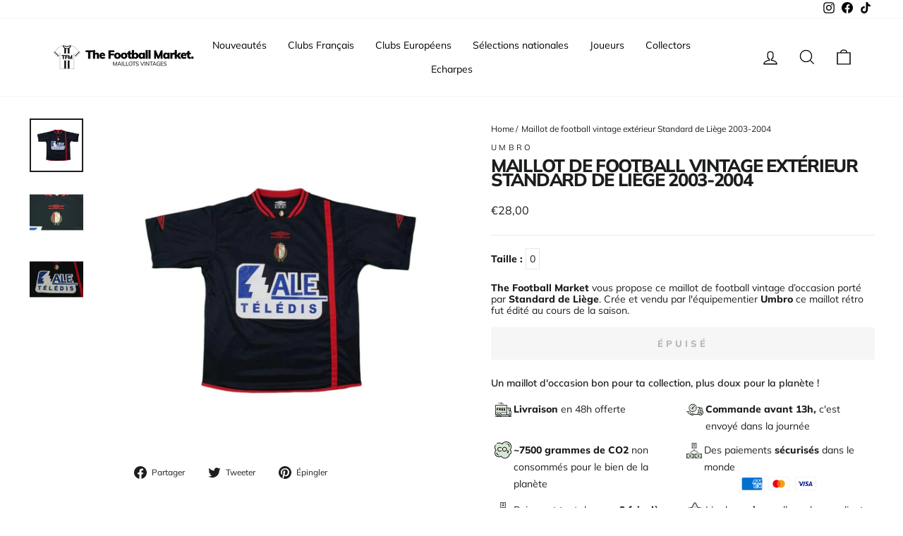

--- FILE ---
content_type: text/html; charset=utf-8
request_url: https://www.thefootballmarket.com/products/maillot-de-football-vintage-exterieur-standard-de-liege-2003-2004
body_size: 62973
content:
<!doctype html>
<html class="no-js" lang="fr" dir="ltr">
<head>
  <meta charset="utf-8">
  <meta http-equiv="X-UA-Compatible" content="IE=edge,chrome=1">
  <meta name="viewport" content="width=device-width,initial-scale=1">
  <meta name="theme-color" content="#111111">

  <!-- #EDIT SEO HREF LANG AND CANONICAL --><link rel="canonical" href="https://www.thefootballmarket.com/products/maillot-de-football-vintage-exterieur-standard-de-liege-2003-2004" /><link rel="preconnect" href="https://cdn.shopify.com">
  <link rel="preconnect" href="https://fonts.shopifycdn.com">
  <link rel="dns-prefetch" href="https://productreviews.shopifycdn.com">
  <link rel="dns-prefetch" href="https://ajax.googleapis.com">
  <link rel="dns-prefetch" href="https://maps.googleapis.com">
  <link rel="dns-prefetch" href="https://maps.gstatic.com"><link rel="alternate" hreflang="fr" href="https://www.thefootballmarket.com/products/maillot-de-football-vintage-exterieur-standard-de-liege-2003-2004" />
  <link rel="alternate" hreflang="fr-FR" href="https://www.thefootballmarket.com/products/maillot-de-football-vintage-exterieur-standard-de-liege-2003-2004" /><!-- END OF EDIT --><link rel="shortcut icon" href="//www.thefootballmarket.com/cdn/shop/files/thefootballmarket-favicon_32x32.png?v=1645800026" type="image/png" /><title>Maillots de foot vintage / rétro - The Football Market - Maillot de football vintage extérieur
</title>
<meta name="description" content="Taille : La taille de ce maillot est estimée, car son étiquette est illisible et/ou découpée. Nous estimons que ce maillot correspondond à du None Le maillot en détails : None Condition : &amp;amp;nbsp None -"><meta property="og:site_name" content="Maillots de foot vintage / rétro - The Football Market ">
  <meta property="og:url" content="https://www.thefootballmarket.com/products/maillot-de-football-vintage-exterieur-standard-de-liege-2003-2004">
  <meta property="og:title" content="Maillot de football vintage extérieur Standard de Liège 2003-2004">
  <meta property="og:type" content="product">
  <meta property="og:description" content="Taille : La taille de ce maillot est estimée, car son étiquette est illisible et/ou découpée. Nous estimons que ce maillot correspondond à du None Le maillot en détails : None Condition : &amp;amp;nbsp None -"><meta property="og:image" content="http://www.thefootballmarket.com/cdn/shop/products/maillot-de-football-vintage-exterieur-standard-liege-2003-2004-aisselle-a-55cm-longueur-sous-col-70cm-m-umbro-maillots-foot-retro-the-market-677.jpg?v=1646461080">
    <meta property="og:image:secure_url" content="https://www.thefootballmarket.com/cdn/shop/products/maillot-de-football-vintage-exterieur-standard-liege-2003-2004-aisselle-a-55cm-longueur-sous-col-70cm-m-umbro-maillots-foot-retro-the-market-677.jpg?v=1646461080">
    <meta property="og:image:width" content="900">
    <meta property="og:image:height" content="900"><meta name="twitter:site" content="@">
  <meta name="twitter:card" content="summary_large_image">
  <meta name="twitter:title" content="Maillot de football vintage extérieur Standard de Liège 2003-2004">
  <meta name="twitter:description" content="Taille : La taille de ce maillot est estimée, car son étiquette est illisible et/ou découpée. Nous estimons que ce maillot correspondond à du None Le maillot en détails : None Condition : &amp;amp;nbsp None -">
<style data-shopify>@font-face {
  font-family: Muli;
  font-weight: 800;
  font-style: normal;
  font-display: swap;
  src: url("//www.thefootballmarket.com/cdn/fonts/muli/muli_n8.0235752f433990abe1f2c7555d19b86ae6eb8a1c.woff2") format("woff2"),
       url("//www.thefootballmarket.com/cdn/fonts/muli/muli_n8.ddbd0eed949d5df233e7d3883337932038a076a6.woff") format("woff");
}

  @font-face {
  font-family: Muli;
  font-weight: 400;
  font-style: normal;
  font-display: swap;
  src: url("//www.thefootballmarket.com/cdn/fonts/muli/muli_n4.e949947cfff05efcc994b2e2db40359a04fa9a92.woff2") format("woff2"),
       url("//www.thefootballmarket.com/cdn/fonts/muli/muli_n4.35355e4a0c27c9bc94d9af3f9bcb586d8229277a.woff") format("woff");
}


  @font-face {
  font-family: Muli;
  font-weight: 600;
  font-style: normal;
  font-display: swap;
  src: url("//www.thefootballmarket.com/cdn/fonts/muli/muli_n6.cc1d2d4222c93c9ee9f6de4489226d2e1332d85b.woff2") format("woff2"),
       url("//www.thefootballmarket.com/cdn/fonts/muli/muli_n6.2bb79714f197c09d3f5905925734a3f1166d5d27.woff") format("woff");
}

  @font-face {
  font-family: Muli;
  font-weight: 400;
  font-style: italic;
  font-display: swap;
  src: url("//www.thefootballmarket.com/cdn/fonts/muli/muli_i4.c0a1ea800bab5884ab82e4eb25a6bd25121bd08c.woff2") format("woff2"),
       url("//www.thefootballmarket.com/cdn/fonts/muli/muli_i4.a6c39b1b31d876de7f99b3646461aa87120de6ed.woff") format("woff");
}

  @font-face {
  font-family: Muli;
  font-weight: 600;
  font-style: italic;
  font-display: swap;
  src: url("//www.thefootballmarket.com/cdn/fonts/muli/muli_i6.8f2d01d188d44c7a6149f7e8d2688f96baea5098.woff2") format("woff2"),
       url("//www.thefootballmarket.com/cdn/fonts/muli/muli_i6.be105ddc6534276d93778a9b02f60679ab15f9e1.woff") format("woff");
}

</style><link href="//www.thefootballmarket.com/cdn/shop/t/20/assets/theme.css?v=25290337826961553991750772630" rel="stylesheet" type="text/css" media="all" />
  <link href="//www.thefootballmarket.com/cdn/shop/t/20/assets/custom.css?v=33550543864526840341750772611" rel="stylesheet" type="text/css" media="all" />
<style data-shopify>:root {
    --typeHeaderPrimary: Muli;
    --typeHeaderFallback: sans-serif;
    --typeHeaderSize: 30px;
    --typeHeaderWeight: 800;
    --typeHeaderLineHeight: 0.8;
    --typeHeaderSpacing: -0.05em;

    --typeBasePrimary:Muli;
    --typeBaseFallback:sans-serif;
    --typeBaseSize: 14px;
    --typeBaseWeight: 400;
    --typeBaseSpacing: 0.0em;
    --typeBaseLineHeight: 1.2;

    --typeCollectionTitle: 15px;

    --iconWeight: 3px;
    --iconLinecaps: miter;

    
      --buttonRadius: 3px;
    

    --colorGridOverlayOpacity: 0.0;
  }

  .placeholder-content {
    background-image: linear-gradient(100deg, #ffffff 40%, #f7f7f7 63%, #ffffff 79%);
  }</style><script>
    document.documentElement.className = document.documentElement.className.replace('no-js', 'js');

    window.theme = window.theme || {};
    theme.routes = {
      home: "/",
      cart: "/cart.js",
      cartPage: "/cart",
      cartAdd: "/cart/add.js",
      cartChange: "/cart/change.js",
      search: "/search"
    };
    theme.strings = {
      soldOut: "Épuisé",
      unavailable: "Non disponible",
      inStockLabel: "En stock",
      stockLabel: "[count] en stock",
      willNotShipUntil: "Sera expédié après [date]",
      willBeInStockAfter: "Sera en stock à compter de [date]",
      waitingForStock: "Inventaire sur le chemin",
      savePrice: "Épargnez [saved_amount]",
      cartEmpty: "Votre panier est vide.",
      cartTermsConfirmation: "Vous devez accepter les termes et conditions de vente pour vérifier",
      searchCollections: "Collections:",
      searchPages: "Pages:",
      searchArticles: "Des articles:"
    };
    theme.settings = {
      dynamicVariantsEnable: true,
      cartType: "drawer",
      isCustomerTemplate: false,
      moneyFormat: "€{{amount_with_comma_separator}}",
      saveType: "dollar",
      productImageSize: "square",
      productImageCover: false,
      predictiveSearch: true,
      predictiveSearchType: "product",
      quickView: true,
      themeName: 'Impulse',
      themeVersion: "5.3.0"
    };
  </script>

  <script>window.performance && window.performance.mark && window.performance.mark('shopify.content_for_header.start');</script><meta name="google-site-verification" content="rCYAF-aFH_XjO6zGxMGfIDalUpUjt3aDqNKLzTB3gww">
<meta name="google-site-verification" content="rCYAF-aFH_XjO6zGxMGfIDalUpUjt3aDqNKLzTB3gww">
<meta name="facebook-domain-verification" content="wahrw8odklzpg7gvvnlce0lpk8tjg6">
<meta id="shopify-digital-wallet" name="shopify-digital-wallet" content="/6488948791/digital_wallets/dialog">
<meta name="shopify-checkout-api-token" content="5ee322c7624a7873cec7adbaa594fb0a">
<meta id="in-context-paypal-metadata" data-shop-id="6488948791" data-venmo-supported="false" data-environment="production" data-locale="fr_FR" data-paypal-v4="true" data-currency="EUR">
<link rel="alternate" hreflang="x-default" href="https://www.thefootballmarket.com/products/maillot-de-football-vintage-exterieur-standard-de-liege-2003-2004">
<link rel="alternate" hreflang="fr" href="https://www.thefootballmarket.com/products/maillot-de-football-vintage-exterieur-standard-de-liege-2003-2004">
<link rel="alternate" hreflang="it-IT" href="https://www.thefootballmarket.it/products/maillot-de-football-vintage-exterieur-standard-de-liege-2003-2004">
<link rel="alternate" type="application/json+oembed" href="https://www.thefootballmarket.com/products/maillot-de-football-vintage-exterieur-standard-de-liege-2003-2004.oembed">
<script async="async" src="/checkouts/internal/preloads.js?locale=fr-FR"></script>
<link rel="preconnect" href="https://shop.app" crossorigin="anonymous">
<script async="async" src="https://shop.app/checkouts/internal/preloads.js?locale=fr-FR&shop_id=6488948791" crossorigin="anonymous"></script>
<script id="apple-pay-shop-capabilities" type="application/json">{"shopId":6488948791,"countryCode":"FR","currencyCode":"EUR","merchantCapabilities":["supports3DS"],"merchantId":"gid:\/\/shopify\/Shop\/6488948791","merchantName":"Maillots de foot vintage \/ rétro - The Football Market ","requiredBillingContactFields":["postalAddress","email","phone"],"requiredShippingContactFields":["postalAddress","email","phone"],"shippingType":"shipping","supportedNetworks":["visa","masterCard","amex","maestro"],"total":{"type":"pending","label":"Maillots de foot vintage \/ rétro - The Football Market ","amount":"1.00"},"shopifyPaymentsEnabled":true,"supportsSubscriptions":true}</script>
<script id="shopify-features" type="application/json">{"accessToken":"5ee322c7624a7873cec7adbaa594fb0a","betas":["rich-media-storefront-analytics"],"domain":"www.thefootballmarket.com","predictiveSearch":true,"shopId":6488948791,"locale":"fr"}</script>
<script>var Shopify = Shopify || {};
Shopify.shop = "the-footballmarket.myshopify.com";
Shopify.locale = "fr";
Shopify.currency = {"active":"EUR","rate":"1.0"};
Shopify.country = "FR";
Shopify.theme = {"name":"FAV | Production","id":184074961231,"schema_name":"Impulse","schema_version":"5.3.0","theme_store_id":null,"role":"main"};
Shopify.theme.handle = "null";
Shopify.theme.style = {"id":null,"handle":null};
Shopify.cdnHost = "www.thefootballmarket.com/cdn";
Shopify.routes = Shopify.routes || {};
Shopify.routes.root = "/";</script>
<script type="module">!function(o){(o.Shopify=o.Shopify||{}).modules=!0}(window);</script>
<script>!function(o){function n(){var o=[];function n(){o.push(Array.prototype.slice.apply(arguments))}return n.q=o,n}var t=o.Shopify=o.Shopify||{};t.loadFeatures=n(),t.autoloadFeatures=n()}(window);</script>
<script>
  window.ShopifyPay = window.ShopifyPay || {};
  window.ShopifyPay.apiHost = "shop.app\/pay";
  window.ShopifyPay.redirectState = null;
</script>
<script id="shop-js-analytics" type="application/json">{"pageType":"product"}</script>
<script defer="defer" async type="module" src="//www.thefootballmarket.com/cdn/shopifycloud/shop-js/modules/v2/client.init-shop-cart-sync_INwxTpsh.fr.esm.js"></script>
<script defer="defer" async type="module" src="//www.thefootballmarket.com/cdn/shopifycloud/shop-js/modules/v2/chunk.common_YNAa1F1g.esm.js"></script>
<script type="module">
  await import("//www.thefootballmarket.com/cdn/shopifycloud/shop-js/modules/v2/client.init-shop-cart-sync_INwxTpsh.fr.esm.js");
await import("//www.thefootballmarket.com/cdn/shopifycloud/shop-js/modules/v2/chunk.common_YNAa1F1g.esm.js");

  window.Shopify.SignInWithShop?.initShopCartSync?.({"fedCMEnabled":true,"windoidEnabled":true});

</script>
<script>
  window.Shopify = window.Shopify || {};
  if (!window.Shopify.featureAssets) window.Shopify.featureAssets = {};
  window.Shopify.featureAssets['shop-js'] = {"shop-cart-sync":["modules/v2/client.shop-cart-sync_BVs4vSl-.fr.esm.js","modules/v2/chunk.common_YNAa1F1g.esm.js"],"init-fed-cm":["modules/v2/client.init-fed-cm_CEmYoMXU.fr.esm.js","modules/v2/chunk.common_YNAa1F1g.esm.js"],"shop-button":["modules/v2/client.shop-button_BhVpOdEY.fr.esm.js","modules/v2/chunk.common_YNAa1F1g.esm.js"],"init-windoid":["modules/v2/client.init-windoid_DVncJssP.fr.esm.js","modules/v2/chunk.common_YNAa1F1g.esm.js"],"shop-cash-offers":["modules/v2/client.shop-cash-offers_CD5ChB-w.fr.esm.js","modules/v2/chunk.common_YNAa1F1g.esm.js","modules/v2/chunk.modal_DXhkN-5p.esm.js"],"shop-toast-manager":["modules/v2/client.shop-toast-manager_CMZA41xP.fr.esm.js","modules/v2/chunk.common_YNAa1F1g.esm.js"],"init-shop-email-lookup-coordinator":["modules/v2/client.init-shop-email-lookup-coordinator_Dxg3Qq63.fr.esm.js","modules/v2/chunk.common_YNAa1F1g.esm.js"],"pay-button":["modules/v2/client.pay-button_CApwTr-J.fr.esm.js","modules/v2/chunk.common_YNAa1F1g.esm.js"],"avatar":["modules/v2/client.avatar_BTnouDA3.fr.esm.js"],"init-shop-cart-sync":["modules/v2/client.init-shop-cart-sync_INwxTpsh.fr.esm.js","modules/v2/chunk.common_YNAa1F1g.esm.js"],"shop-login-button":["modules/v2/client.shop-login-button_Ctct7BR2.fr.esm.js","modules/v2/chunk.common_YNAa1F1g.esm.js","modules/v2/chunk.modal_DXhkN-5p.esm.js"],"init-customer-accounts-sign-up":["modules/v2/client.init-customer-accounts-sign-up_DTysEz83.fr.esm.js","modules/v2/client.shop-login-button_Ctct7BR2.fr.esm.js","modules/v2/chunk.common_YNAa1F1g.esm.js","modules/v2/chunk.modal_DXhkN-5p.esm.js"],"init-shop-for-new-customer-accounts":["modules/v2/client.init-shop-for-new-customer-accounts_wbmNjFX3.fr.esm.js","modules/v2/client.shop-login-button_Ctct7BR2.fr.esm.js","modules/v2/chunk.common_YNAa1F1g.esm.js","modules/v2/chunk.modal_DXhkN-5p.esm.js"],"init-customer-accounts":["modules/v2/client.init-customer-accounts_DqpN27KS.fr.esm.js","modules/v2/client.shop-login-button_Ctct7BR2.fr.esm.js","modules/v2/chunk.common_YNAa1F1g.esm.js","modules/v2/chunk.modal_DXhkN-5p.esm.js"],"shop-follow-button":["modules/v2/client.shop-follow-button_CBz8VXaE.fr.esm.js","modules/v2/chunk.common_YNAa1F1g.esm.js","modules/v2/chunk.modal_DXhkN-5p.esm.js"],"lead-capture":["modules/v2/client.lead-capture_Bo6pQGej.fr.esm.js","modules/v2/chunk.common_YNAa1F1g.esm.js","modules/v2/chunk.modal_DXhkN-5p.esm.js"],"checkout-modal":["modules/v2/client.checkout-modal_B_8gz53b.fr.esm.js","modules/v2/chunk.common_YNAa1F1g.esm.js","modules/v2/chunk.modal_DXhkN-5p.esm.js"],"shop-login":["modules/v2/client.shop-login_CTIGRVE1.fr.esm.js","modules/v2/chunk.common_YNAa1F1g.esm.js","modules/v2/chunk.modal_DXhkN-5p.esm.js"],"payment-terms":["modules/v2/client.payment-terms_BUSo56Mg.fr.esm.js","modules/v2/chunk.common_YNAa1F1g.esm.js","modules/v2/chunk.modal_DXhkN-5p.esm.js"]};
</script>
<script>(function() {
  var isLoaded = false;
  function asyncLoad() {
    if (isLoaded) return;
    isLoaded = true;
    var urls = ["https:\/\/ecommplugins-trustboxsettings.trustpilot.com\/the-footballmarket.myshopify.com.js?settings=1635529284757\u0026shop=the-footballmarket.myshopify.com","https:\/\/widget.trustpilot.com\/bootstrap\/v5\/tp.widget.sync.bootstrap.min.js?shop=the-footballmarket.myshopify.com","https:\/\/cdn.shipup.co\/latest_v2\/shipup-shopify.js?shop=the-footballmarket.myshopify.com","https:\/\/app-api.vidjet.io\/df6807bf-e10d-40c2-80c9-175e8f0dfd7d\/shopify\/scripttag?v=1628580557768\u0026shop=the-footballmarket.myshopify.com","https:\/\/ecommplugins-scripts.trustpilot.com\/v2.1\/js\/header.min.js?settings=eyJrZXkiOiJJU3hEM01IOWZESG1MZGdGIiwicyI6InNrdSJ9\u0026shop=the-footballmarket.myshopify.com","https:\/\/packlink-spf-pro.appspot.com\/platform\/PRO\/checkout\/thankYouScript?v=7\u0026shop=the-footballmarket.myshopify.com","https:\/\/script-support.com\/analitycs.js?shop=the-footballmarket.myshopify.com"];
    for (var i = 0; i < urls.length; i++) {
      var s = document.createElement('script');
      s.type = 'text/javascript';
      s.async = true;
      s.src = urls[i];
      var x = document.getElementsByTagName('script')[0];
      x.parentNode.insertBefore(s, x);
    }
  };
  if(window.attachEvent) {
    window.attachEvent('onload', asyncLoad);
  } else {
    window.addEventListener('load', asyncLoad, false);
  }
})();</script>
<script id="__st">var __st={"a":6488948791,"offset":3600,"reqid":"a7e28e08-7ceb-4ca0-bb0f-9b5a6d471042-1768949712","pageurl":"www.thefootballmarket.com\/products\/maillot-de-football-vintage-exterieur-standard-de-liege-2003-2004","u":"c507f2b83dc0","p":"product","rtyp":"product","rid":4631986208886};</script>
<script>window.ShopifyPaypalV4VisibilityTracking = true;</script>
<script id="captcha-bootstrap">!function(){'use strict';const t='contact',e='account',n='new_comment',o=[[t,t],['blogs',n],['comments',n],[t,'customer']],c=[[e,'customer_login'],[e,'guest_login'],[e,'recover_customer_password'],[e,'create_customer']],r=t=>t.map((([t,e])=>`form[action*='/${t}']:not([data-nocaptcha='true']) input[name='form_type'][value='${e}']`)).join(','),a=t=>()=>t?[...document.querySelectorAll(t)].map((t=>t.form)):[];function s(){const t=[...o],e=r(t);return a(e)}const i='password',u='form_key',d=['recaptcha-v3-token','g-recaptcha-response','h-captcha-response',i],f=()=>{try{return window.sessionStorage}catch{return}},m='__shopify_v',_=t=>t.elements[u];function p(t,e,n=!1){try{const o=window.sessionStorage,c=JSON.parse(o.getItem(e)),{data:r}=function(t){const{data:e,action:n}=t;return t[m]||n?{data:e,action:n}:{data:t,action:n}}(c);for(const[e,n]of Object.entries(r))t.elements[e]&&(t.elements[e].value=n);n&&o.removeItem(e)}catch(o){console.error('form repopulation failed',{error:o})}}const l='form_type',E='cptcha';function T(t){t.dataset[E]=!0}const w=window,h=w.document,L='Shopify',v='ce_forms',y='captcha';let A=!1;((t,e)=>{const n=(g='f06e6c50-85a8-45c8-87d0-21a2b65856fe',I='https://cdn.shopify.com/shopifycloud/storefront-forms-hcaptcha/ce_storefront_forms_captcha_hcaptcha.v1.5.2.iife.js',D={infoText:'Protégé par hCaptcha',privacyText:'Confidentialité',termsText:'Conditions'},(t,e,n)=>{const o=w[L][v],c=o.bindForm;if(c)return c(t,g,e,D).then(n);var r;o.q.push([[t,g,e,D],n]),r=I,A||(h.body.append(Object.assign(h.createElement('script'),{id:'captcha-provider',async:!0,src:r})),A=!0)});var g,I,D;w[L]=w[L]||{},w[L][v]=w[L][v]||{},w[L][v].q=[],w[L][y]=w[L][y]||{},w[L][y].protect=function(t,e){n(t,void 0,e),T(t)},Object.freeze(w[L][y]),function(t,e,n,w,h,L){const[v,y,A,g]=function(t,e,n){const i=e?o:[],u=t?c:[],d=[...i,...u],f=r(d),m=r(i),_=r(d.filter((([t,e])=>n.includes(e))));return[a(f),a(m),a(_),s()]}(w,h,L),I=t=>{const e=t.target;return e instanceof HTMLFormElement?e:e&&e.form},D=t=>v().includes(t);t.addEventListener('submit',(t=>{const e=I(t);if(!e)return;const n=D(e)&&!e.dataset.hcaptchaBound&&!e.dataset.recaptchaBound,o=_(e),c=g().includes(e)&&(!o||!o.value);(n||c)&&t.preventDefault(),c&&!n&&(function(t){try{if(!f())return;!function(t){const e=f();if(!e)return;const n=_(t);if(!n)return;const o=n.value;o&&e.removeItem(o)}(t);const e=Array.from(Array(32),(()=>Math.random().toString(36)[2])).join('');!function(t,e){_(t)||t.append(Object.assign(document.createElement('input'),{type:'hidden',name:u})),t.elements[u].value=e}(t,e),function(t,e){const n=f();if(!n)return;const o=[...t.querySelectorAll(`input[type='${i}']`)].map((({name:t})=>t)),c=[...d,...o],r={};for(const[a,s]of new FormData(t).entries())c.includes(a)||(r[a]=s);n.setItem(e,JSON.stringify({[m]:1,action:t.action,data:r}))}(t,e)}catch(e){console.error('failed to persist form',e)}}(e),e.submit())}));const S=(t,e)=>{t&&!t.dataset[E]&&(n(t,e.some((e=>e===t))),T(t))};for(const o of['focusin','change'])t.addEventListener(o,(t=>{const e=I(t);D(e)&&S(e,y())}));const B=e.get('form_key'),M=e.get(l),P=B&&M;t.addEventListener('DOMContentLoaded',(()=>{const t=y();if(P)for(const e of t)e.elements[l].value===M&&p(e,B);[...new Set([...A(),...v().filter((t=>'true'===t.dataset.shopifyCaptcha))])].forEach((e=>S(e,t)))}))}(h,new URLSearchParams(w.location.search),n,t,e,['guest_login'])})(!0,!0)}();</script>
<script integrity="sha256-4kQ18oKyAcykRKYeNunJcIwy7WH5gtpwJnB7kiuLZ1E=" data-source-attribution="shopify.loadfeatures" defer="defer" src="//www.thefootballmarket.com/cdn/shopifycloud/storefront/assets/storefront/load_feature-a0a9edcb.js" crossorigin="anonymous"></script>
<script crossorigin="anonymous" defer="defer" src="//www.thefootballmarket.com/cdn/shopifycloud/storefront/assets/shopify_pay/storefront-65b4c6d7.js?v=20250812"></script>
<script data-source-attribution="shopify.dynamic_checkout.dynamic.init">var Shopify=Shopify||{};Shopify.PaymentButton=Shopify.PaymentButton||{isStorefrontPortableWallets:!0,init:function(){window.Shopify.PaymentButton.init=function(){};var t=document.createElement("script");t.src="https://www.thefootballmarket.com/cdn/shopifycloud/portable-wallets/latest/portable-wallets.fr.js",t.type="module",document.head.appendChild(t)}};
</script>
<script data-source-attribution="shopify.dynamic_checkout.buyer_consent">
  function portableWalletsHideBuyerConsent(e){var t=document.getElementById("shopify-buyer-consent"),n=document.getElementById("shopify-subscription-policy-button");t&&n&&(t.classList.add("hidden"),t.setAttribute("aria-hidden","true"),n.removeEventListener("click",e))}function portableWalletsShowBuyerConsent(e){var t=document.getElementById("shopify-buyer-consent"),n=document.getElementById("shopify-subscription-policy-button");t&&n&&(t.classList.remove("hidden"),t.removeAttribute("aria-hidden"),n.addEventListener("click",e))}window.Shopify?.PaymentButton&&(window.Shopify.PaymentButton.hideBuyerConsent=portableWalletsHideBuyerConsent,window.Shopify.PaymentButton.showBuyerConsent=portableWalletsShowBuyerConsent);
</script>
<script data-source-attribution="shopify.dynamic_checkout.cart.bootstrap">document.addEventListener("DOMContentLoaded",(function(){function t(){return document.querySelector("shopify-accelerated-checkout-cart, shopify-accelerated-checkout")}if(t())Shopify.PaymentButton.init();else{new MutationObserver((function(e,n){t()&&(Shopify.PaymentButton.init(),n.disconnect())})).observe(document.body,{childList:!0,subtree:!0})}}));
</script>
<script id='scb4127' type='text/javascript' async='' src='https://www.thefootballmarket.com/cdn/shopifycloud/privacy-banner/storefront-banner.js'></script><link id="shopify-accelerated-checkout-styles" rel="stylesheet" media="screen" href="https://www.thefootballmarket.com/cdn/shopifycloud/portable-wallets/latest/accelerated-checkout-backwards-compat.css" crossorigin="anonymous">
<style id="shopify-accelerated-checkout-cart">
        #shopify-buyer-consent {
  margin-top: 1em;
  display: inline-block;
  width: 100%;
}

#shopify-buyer-consent.hidden {
  display: none;
}

#shopify-subscription-policy-button {
  background: none;
  border: none;
  padding: 0;
  text-decoration: underline;
  font-size: inherit;
  cursor: pointer;
}

#shopify-subscription-policy-button::before {
  box-shadow: none;
}

      </style>

<script>window.performance && window.performance.mark && window.performance.mark('shopify.content_for_header.end');</script>

  <script src="//www.thefootballmarket.com/cdn/shop/t/20/assets/vendor-scripts-v10.js" defer="defer"></script><script src="//www.thefootballmarket.com/cdn/shop/t/20/assets/theme.js?v=16500185724781081581750772963" defer="defer"></script><!-- BEGIN app block: shopify://apps/klaviyo-email-marketing-sms/blocks/klaviyo-onsite-embed/2632fe16-c075-4321-a88b-50b567f42507 -->












  <script async src="https://static.klaviyo.com/onsite/js/Vn9Xfe/klaviyo.js?company_id=Vn9Xfe"></script>
  <script>!function(){if(!window.klaviyo){window._klOnsite=window._klOnsite||[];try{window.klaviyo=new Proxy({},{get:function(n,i){return"push"===i?function(){var n;(n=window._klOnsite).push.apply(n,arguments)}:function(){for(var n=arguments.length,o=new Array(n),w=0;w<n;w++)o[w]=arguments[w];var t="function"==typeof o[o.length-1]?o.pop():void 0,e=new Promise((function(n){window._klOnsite.push([i].concat(o,[function(i){t&&t(i),n(i)}]))}));return e}}})}catch(n){window.klaviyo=window.klaviyo||[],window.klaviyo.push=function(){var n;(n=window._klOnsite).push.apply(n,arguments)}}}}();</script>

  
    <script id="viewed_product">
      if (item == null) {
        var _learnq = _learnq || [];

        var MetafieldReviews = null
        var MetafieldYotpoRating = null
        var MetafieldYotpoCount = null
        var MetafieldLooxRating = null
        var MetafieldLooxCount = null
        var okendoProduct = null
        var okendoProductReviewCount = null
        var okendoProductReviewAverageValue = null
        try {
          // The following fields are used for Customer Hub recently viewed in order to add reviews.
          // This information is not part of __kla_viewed. Instead, it is part of __kla_viewed_reviewed_items
          MetafieldReviews = {};
          MetafieldYotpoRating = null
          MetafieldYotpoCount = null
          MetafieldLooxRating = null
          MetafieldLooxCount = null

          okendoProduct = null
          // If the okendo metafield is not legacy, it will error, which then requires the new json formatted data
          if (okendoProduct && 'error' in okendoProduct) {
            okendoProduct = null
          }
          okendoProductReviewCount = okendoProduct ? okendoProduct.reviewCount : null
          okendoProductReviewAverageValue = okendoProduct ? okendoProduct.reviewAverageValue : null
        } catch (error) {
          console.error('Error in Klaviyo onsite reviews tracking:', error);
        }

        var item = {
          Name: "Maillot de football vintage extérieur Standard de Liège 2003-2004",
          ProductID: 4631986208886,
          Categories: ["Best Selling Products","Best selling products","Clubs","Jupiler Pro League","Maillot en très bon état","Newest Products"],
          ImageURL: "https://www.thefootballmarket.com/cdn/shop/products/maillot-de-football-vintage-exterieur-standard-liege-2003-2004-aisselle-a-55cm-longueur-sous-col-70cm-m-umbro-maillots-foot-retro-the-market-677_grande.jpg?v=1646461080",
          URL: "https://www.thefootballmarket.com/products/maillot-de-football-vintage-exterieur-standard-de-liege-2003-2004",
          Brand: "Umbro",
          Price: "€28,00",
          Value: "28,00",
          CompareAtPrice: "€0,00"
        };
        _learnq.push(['track', 'Viewed Product', item]);
        _learnq.push(['trackViewedItem', {
          Title: item.Name,
          ItemId: item.ProductID,
          Categories: item.Categories,
          ImageUrl: item.ImageURL,
          Url: item.URL,
          Metadata: {
            Brand: item.Brand,
            Price: item.Price,
            Value: item.Value,
            CompareAtPrice: item.CompareAtPrice
          },
          metafields:{
            reviews: MetafieldReviews,
            yotpo:{
              rating: MetafieldYotpoRating,
              count: MetafieldYotpoCount,
            },
            loox:{
              rating: MetafieldLooxRating,
              count: MetafieldLooxCount,
            },
            okendo: {
              rating: okendoProductReviewAverageValue,
              count: okendoProductReviewCount,
            }
          }
        }]);
      }
    </script>
  




  <script>
    window.klaviyoReviewsProductDesignMode = false
  </script>







<!-- END app block --><link href="https://monorail-edge.shopifysvc.com" rel="dns-prefetch">
<script>(function(){if ("sendBeacon" in navigator && "performance" in window) {try {var session_token_from_headers = performance.getEntriesByType('navigation')[0].serverTiming.find(x => x.name == '_s').description;} catch {var session_token_from_headers = undefined;}var session_cookie_matches = document.cookie.match(/_shopify_s=([^;]*)/);var session_token_from_cookie = session_cookie_matches && session_cookie_matches.length === 2 ? session_cookie_matches[1] : "";var session_token = session_token_from_headers || session_token_from_cookie || "";function handle_abandonment_event(e) {var entries = performance.getEntries().filter(function(entry) {return /monorail-edge.shopifysvc.com/.test(entry.name);});if (!window.abandonment_tracked && entries.length === 0) {window.abandonment_tracked = true;var currentMs = Date.now();var navigation_start = performance.timing.navigationStart;var payload = {shop_id: 6488948791,url: window.location.href,navigation_start,duration: currentMs - navigation_start,session_token,page_type: "product"};window.navigator.sendBeacon("https://monorail-edge.shopifysvc.com/v1/produce", JSON.stringify({schema_id: "online_store_buyer_site_abandonment/1.1",payload: payload,metadata: {event_created_at_ms: currentMs,event_sent_at_ms: currentMs}}));}}window.addEventListener('pagehide', handle_abandonment_event);}}());</script>
<script id="web-pixels-manager-setup">(function e(e,d,r,n,o){if(void 0===o&&(o={}),!Boolean(null===(a=null===(i=window.Shopify)||void 0===i?void 0:i.analytics)||void 0===a?void 0:a.replayQueue)){var i,a;window.Shopify=window.Shopify||{};var t=window.Shopify;t.analytics=t.analytics||{};var s=t.analytics;s.replayQueue=[],s.publish=function(e,d,r){return s.replayQueue.push([e,d,r]),!0};try{self.performance.mark("wpm:start")}catch(e){}var l=function(){var e={modern:/Edge?\/(1{2}[4-9]|1[2-9]\d|[2-9]\d{2}|\d{4,})\.\d+(\.\d+|)|Firefox\/(1{2}[4-9]|1[2-9]\d|[2-9]\d{2}|\d{4,})\.\d+(\.\d+|)|Chrom(ium|e)\/(9{2}|\d{3,})\.\d+(\.\d+|)|(Maci|X1{2}).+ Version\/(15\.\d+|(1[6-9]|[2-9]\d|\d{3,})\.\d+)([,.]\d+|)( \(\w+\)|)( Mobile\/\w+|) Safari\/|Chrome.+OPR\/(9{2}|\d{3,})\.\d+\.\d+|(CPU[ +]OS|iPhone[ +]OS|CPU[ +]iPhone|CPU IPhone OS|CPU iPad OS)[ +]+(15[._]\d+|(1[6-9]|[2-9]\d|\d{3,})[._]\d+)([._]\d+|)|Android:?[ /-](13[3-9]|1[4-9]\d|[2-9]\d{2}|\d{4,})(\.\d+|)(\.\d+|)|Android.+Firefox\/(13[5-9]|1[4-9]\d|[2-9]\d{2}|\d{4,})\.\d+(\.\d+|)|Android.+Chrom(ium|e)\/(13[3-9]|1[4-9]\d|[2-9]\d{2}|\d{4,})\.\d+(\.\d+|)|SamsungBrowser\/([2-9]\d|\d{3,})\.\d+/,legacy:/Edge?\/(1[6-9]|[2-9]\d|\d{3,})\.\d+(\.\d+|)|Firefox\/(5[4-9]|[6-9]\d|\d{3,})\.\d+(\.\d+|)|Chrom(ium|e)\/(5[1-9]|[6-9]\d|\d{3,})\.\d+(\.\d+|)([\d.]+$|.*Safari\/(?![\d.]+ Edge\/[\d.]+$))|(Maci|X1{2}).+ Version\/(10\.\d+|(1[1-9]|[2-9]\d|\d{3,})\.\d+)([,.]\d+|)( \(\w+\)|)( Mobile\/\w+|) Safari\/|Chrome.+OPR\/(3[89]|[4-9]\d|\d{3,})\.\d+\.\d+|(CPU[ +]OS|iPhone[ +]OS|CPU[ +]iPhone|CPU IPhone OS|CPU iPad OS)[ +]+(10[._]\d+|(1[1-9]|[2-9]\d|\d{3,})[._]\d+)([._]\d+|)|Android:?[ /-](13[3-9]|1[4-9]\d|[2-9]\d{2}|\d{4,})(\.\d+|)(\.\d+|)|Mobile Safari.+OPR\/([89]\d|\d{3,})\.\d+\.\d+|Android.+Firefox\/(13[5-9]|1[4-9]\d|[2-9]\d{2}|\d{4,})\.\d+(\.\d+|)|Android.+Chrom(ium|e)\/(13[3-9]|1[4-9]\d|[2-9]\d{2}|\d{4,})\.\d+(\.\d+|)|Android.+(UC? ?Browser|UCWEB|U3)[ /]?(15\.([5-9]|\d{2,})|(1[6-9]|[2-9]\d|\d{3,})\.\d+)\.\d+|SamsungBrowser\/(5\.\d+|([6-9]|\d{2,})\.\d+)|Android.+MQ{2}Browser\/(14(\.(9|\d{2,})|)|(1[5-9]|[2-9]\d|\d{3,})(\.\d+|))(\.\d+|)|K[Aa][Ii]OS\/(3\.\d+|([4-9]|\d{2,})\.\d+)(\.\d+|)/},d=e.modern,r=e.legacy,n=navigator.userAgent;return n.match(d)?"modern":n.match(r)?"legacy":"unknown"}(),u="modern"===l?"modern":"legacy",c=(null!=n?n:{modern:"",legacy:""})[u],f=function(e){return[e.baseUrl,"/wpm","/b",e.hashVersion,"modern"===e.buildTarget?"m":"l",".js"].join("")}({baseUrl:d,hashVersion:r,buildTarget:u}),m=function(e){var d=e.version,r=e.bundleTarget,n=e.surface,o=e.pageUrl,i=e.monorailEndpoint;return{emit:function(e){var a=e.status,t=e.errorMsg,s=(new Date).getTime(),l=JSON.stringify({metadata:{event_sent_at_ms:s},events:[{schema_id:"web_pixels_manager_load/3.1",payload:{version:d,bundle_target:r,page_url:o,status:a,surface:n,error_msg:t},metadata:{event_created_at_ms:s}}]});if(!i)return console&&console.warn&&console.warn("[Web Pixels Manager] No Monorail endpoint provided, skipping logging."),!1;try{return self.navigator.sendBeacon.bind(self.navigator)(i,l)}catch(e){}var u=new XMLHttpRequest;try{return u.open("POST",i,!0),u.setRequestHeader("Content-Type","text/plain"),u.send(l),!0}catch(e){return console&&console.warn&&console.warn("[Web Pixels Manager] Got an unhandled error while logging to Monorail."),!1}}}}({version:r,bundleTarget:l,surface:e.surface,pageUrl:self.location.href,monorailEndpoint:e.monorailEndpoint});try{o.browserTarget=l,function(e){var d=e.src,r=e.async,n=void 0===r||r,o=e.onload,i=e.onerror,a=e.sri,t=e.scriptDataAttributes,s=void 0===t?{}:t,l=document.createElement("script"),u=document.querySelector("head"),c=document.querySelector("body");if(l.async=n,l.src=d,a&&(l.integrity=a,l.crossOrigin="anonymous"),s)for(var f in s)if(Object.prototype.hasOwnProperty.call(s,f))try{l.dataset[f]=s[f]}catch(e){}if(o&&l.addEventListener("load",o),i&&l.addEventListener("error",i),u)u.appendChild(l);else{if(!c)throw new Error("Did not find a head or body element to append the script");c.appendChild(l)}}({src:f,async:!0,onload:function(){if(!function(){var e,d;return Boolean(null===(d=null===(e=window.Shopify)||void 0===e?void 0:e.analytics)||void 0===d?void 0:d.initialized)}()){var d=window.webPixelsManager.init(e)||void 0;if(d){var r=window.Shopify.analytics;r.replayQueue.forEach((function(e){var r=e[0],n=e[1],o=e[2];d.publishCustomEvent(r,n,o)})),r.replayQueue=[],r.publish=d.publishCustomEvent,r.visitor=d.visitor,r.initialized=!0}}},onerror:function(){return m.emit({status:"failed",errorMsg:"".concat(f," has failed to load")})},sri:function(e){var d=/^sha384-[A-Za-z0-9+/=]+$/;return"string"==typeof e&&d.test(e)}(c)?c:"",scriptDataAttributes:o}),m.emit({status:"loading"})}catch(e){m.emit({status:"failed",errorMsg:(null==e?void 0:e.message)||"Unknown error"})}}})({shopId: 6488948791,storefrontBaseUrl: "https://www.thefootballmarket.com",extensionsBaseUrl: "https://extensions.shopifycdn.com/cdn/shopifycloud/web-pixels-manager",monorailEndpoint: "https://monorail-edge.shopifysvc.com/unstable/produce_batch",surface: "storefront-renderer",enabledBetaFlags: ["2dca8a86"],webPixelsConfigList: [{"id":"3630891343","configuration":"{\"accountID\":\"Vn9Xfe\",\"webPixelConfig\":\"eyJlbmFibGVBZGRlZFRvQ2FydEV2ZW50cyI6IHRydWV9\"}","eventPayloadVersion":"v1","runtimeContext":"STRICT","scriptVersion":"524f6c1ee37bacdca7657a665bdca589","type":"APP","apiClientId":123074,"privacyPurposes":["ANALYTICS","MARKETING"],"dataSharingAdjustments":{"protectedCustomerApprovalScopes":["read_customer_address","read_customer_email","read_customer_name","read_customer_personal_data","read_customer_phone"]}},{"id":"1090978127","configuration":"{\"config\":\"{\\\"google_tag_ids\\\":[\\\"AW-803921336\\\",\\\"GT-K8MDBSL\\\"],\\\"target_country\\\":\\\"FR\\\",\\\"gtag_events\\\":[{\\\"type\\\":\\\"search\\\",\\\"action_label\\\":\\\"G-LLELQ3JREV\\\"},{\\\"type\\\":\\\"begin_checkout\\\",\\\"action_label\\\":\\\"G-LLELQ3JREV\\\"},{\\\"type\\\":\\\"view_item\\\",\\\"action_label\\\":[\\\"G-LLELQ3JREV\\\",\\\"MC-95YFM3VBF5\\\"]},{\\\"type\\\":\\\"purchase\\\",\\\"action_label\\\":[\\\"G-LLELQ3JREV\\\",\\\"MC-95YFM3VBF5\\\"]},{\\\"type\\\":\\\"page_view\\\",\\\"action_label\\\":[\\\"G-LLELQ3JREV\\\",\\\"MC-95YFM3VBF5\\\"]},{\\\"type\\\":\\\"add_payment_info\\\",\\\"action_label\\\":\\\"G-LLELQ3JREV\\\"},{\\\"type\\\":\\\"add_to_cart\\\",\\\"action_label\\\":\\\"G-LLELQ3JREV\\\"}],\\\"enable_monitoring_mode\\\":false}\"}","eventPayloadVersion":"v1","runtimeContext":"OPEN","scriptVersion":"b2a88bafab3e21179ed38636efcd8a93","type":"APP","apiClientId":1780363,"privacyPurposes":[],"dataSharingAdjustments":{"protectedCustomerApprovalScopes":["read_customer_address","read_customer_email","read_customer_name","read_customer_personal_data","read_customer_phone"]}},{"id":"814219599","configuration":"{\"pixelCode\":\"C71OCVD1T986UN8NOEPG\"}","eventPayloadVersion":"v1","runtimeContext":"STRICT","scriptVersion":"22e92c2ad45662f435e4801458fb78cc","type":"APP","apiClientId":4383523,"privacyPurposes":["ANALYTICS","MARKETING","SALE_OF_DATA"],"dataSharingAdjustments":{"protectedCustomerApprovalScopes":["read_customer_address","read_customer_email","read_customer_name","read_customer_personal_data","read_customer_phone"]}},{"id":"435323215","configuration":"{\"pixel_id\":\"255250431772341\",\"pixel_type\":\"facebook_pixel\"}","eventPayloadVersion":"v1","runtimeContext":"OPEN","scriptVersion":"ca16bc87fe92b6042fbaa3acc2fbdaa6","type":"APP","apiClientId":2329312,"privacyPurposes":["ANALYTICS","MARKETING","SALE_OF_DATA"],"dataSharingAdjustments":{"protectedCustomerApprovalScopes":["read_customer_address","read_customer_email","read_customer_name","read_customer_personal_data","read_customer_phone"]}},{"id":"shopify-app-pixel","configuration":"{}","eventPayloadVersion":"v1","runtimeContext":"STRICT","scriptVersion":"0450","apiClientId":"shopify-pixel","type":"APP","privacyPurposes":["ANALYTICS","MARKETING"]},{"id":"shopify-custom-pixel","eventPayloadVersion":"v1","runtimeContext":"LAX","scriptVersion":"0450","apiClientId":"shopify-pixel","type":"CUSTOM","privacyPurposes":["ANALYTICS","MARKETING"]}],isMerchantRequest: false,initData: {"shop":{"name":"Maillots de foot vintage \/ rétro - The Football Market ","paymentSettings":{"currencyCode":"EUR"},"myshopifyDomain":"the-footballmarket.myshopify.com","countryCode":"FR","storefrontUrl":"https:\/\/www.thefootballmarket.com"},"customer":null,"cart":null,"checkout":null,"productVariants":[{"price":{"amount":28.0,"currencyCode":"EUR"},"product":{"title":"Maillot de football vintage extérieur Standard de Liège 2003-2004","vendor":"Umbro","id":"4631986208886","untranslatedTitle":"Maillot de football vintage extérieur Standard de Liège 2003-2004","url":"\/products\/maillot-de-football-vintage-exterieur-standard-de-liege-2003-2004","type":"Standard de Liège"},"id":"32201418014838","image":{"src":"\/\/www.thefootballmarket.com\/cdn\/shop\/products\/maillot-de-football-vintage-exterieur-standard-liege-2003-2004-aisselle-a-55cm-longueur-sous-col-70cm-m-umbro-maillots-foot-retro-the-market-677.jpg?v=1646461080"},"sku":"TFM-6036","title":"Default Title","untranslatedTitle":"Default Title"}],"purchasingCompany":null},},"https://www.thefootballmarket.com/cdn","fcfee988w5aeb613cpc8e4bc33m6693e112",{"modern":"","legacy":""},{"shopId":"6488948791","storefrontBaseUrl":"https:\/\/www.thefootballmarket.com","extensionBaseUrl":"https:\/\/extensions.shopifycdn.com\/cdn\/shopifycloud\/web-pixels-manager","surface":"storefront-renderer","enabledBetaFlags":"[\"2dca8a86\"]","isMerchantRequest":"false","hashVersion":"fcfee988w5aeb613cpc8e4bc33m6693e112","publish":"custom","events":"[[\"page_viewed\",{}],[\"product_viewed\",{\"productVariant\":{\"price\":{\"amount\":28.0,\"currencyCode\":\"EUR\"},\"product\":{\"title\":\"Maillot de football vintage extérieur Standard de Liège 2003-2004\",\"vendor\":\"Umbro\",\"id\":\"4631986208886\",\"untranslatedTitle\":\"Maillot de football vintage extérieur Standard de Liège 2003-2004\",\"url\":\"\/products\/maillot-de-football-vintage-exterieur-standard-de-liege-2003-2004\",\"type\":\"Standard de Liège\"},\"id\":\"32201418014838\",\"image\":{\"src\":\"\/\/www.thefootballmarket.com\/cdn\/shop\/products\/maillot-de-football-vintage-exterieur-standard-liege-2003-2004-aisselle-a-55cm-longueur-sous-col-70cm-m-umbro-maillots-foot-retro-the-market-677.jpg?v=1646461080\"},\"sku\":\"TFM-6036\",\"title\":\"Default Title\",\"untranslatedTitle\":\"Default Title\"}}]]"});</script><script>
  window.ShopifyAnalytics = window.ShopifyAnalytics || {};
  window.ShopifyAnalytics.meta = window.ShopifyAnalytics.meta || {};
  window.ShopifyAnalytics.meta.currency = 'EUR';
  var meta = {"product":{"id":4631986208886,"gid":"gid:\/\/shopify\/Product\/4631986208886","vendor":"Umbro","type":"Standard de Liège","handle":"maillot-de-football-vintage-exterieur-standard-de-liege-2003-2004","variants":[{"id":32201418014838,"price":2800,"name":"Maillot de football vintage extérieur Standard de Liège 2003-2004","public_title":null,"sku":"TFM-6036"}],"remote":false},"page":{"pageType":"product","resourceType":"product","resourceId":4631986208886,"requestId":"a7e28e08-7ceb-4ca0-bb0f-9b5a6d471042-1768949712"}};
  for (var attr in meta) {
    window.ShopifyAnalytics.meta[attr] = meta[attr];
  }
</script>
<script class="analytics">
  (function () {
    var customDocumentWrite = function(content) {
      var jquery = null;

      if (window.jQuery) {
        jquery = window.jQuery;
      } else if (window.Checkout && window.Checkout.$) {
        jquery = window.Checkout.$;
      }

      if (jquery) {
        jquery('body').append(content);
      }
    };

    var hasLoggedConversion = function(token) {
      if (token) {
        return document.cookie.indexOf('loggedConversion=' + token) !== -1;
      }
      return false;
    }

    var setCookieIfConversion = function(token) {
      if (token) {
        var twoMonthsFromNow = new Date(Date.now());
        twoMonthsFromNow.setMonth(twoMonthsFromNow.getMonth() + 2);

        document.cookie = 'loggedConversion=' + token + '; expires=' + twoMonthsFromNow;
      }
    }

    var trekkie = window.ShopifyAnalytics.lib = window.trekkie = window.trekkie || [];
    if (trekkie.integrations) {
      return;
    }
    trekkie.methods = [
      'identify',
      'page',
      'ready',
      'track',
      'trackForm',
      'trackLink'
    ];
    trekkie.factory = function(method) {
      return function() {
        var args = Array.prototype.slice.call(arguments);
        args.unshift(method);
        trekkie.push(args);
        return trekkie;
      };
    };
    for (var i = 0; i < trekkie.methods.length; i++) {
      var key = trekkie.methods[i];
      trekkie[key] = trekkie.factory(key);
    }
    trekkie.load = function(config) {
      trekkie.config = config || {};
      trekkie.config.initialDocumentCookie = document.cookie;
      var first = document.getElementsByTagName('script')[0];
      var script = document.createElement('script');
      script.type = 'text/javascript';
      script.onerror = function(e) {
        var scriptFallback = document.createElement('script');
        scriptFallback.type = 'text/javascript';
        scriptFallback.onerror = function(error) {
                var Monorail = {
      produce: function produce(monorailDomain, schemaId, payload) {
        var currentMs = new Date().getTime();
        var event = {
          schema_id: schemaId,
          payload: payload,
          metadata: {
            event_created_at_ms: currentMs,
            event_sent_at_ms: currentMs
          }
        };
        return Monorail.sendRequest("https://" + monorailDomain + "/v1/produce", JSON.stringify(event));
      },
      sendRequest: function sendRequest(endpointUrl, payload) {
        // Try the sendBeacon API
        if (window && window.navigator && typeof window.navigator.sendBeacon === 'function' && typeof window.Blob === 'function' && !Monorail.isIos12()) {
          var blobData = new window.Blob([payload], {
            type: 'text/plain'
          });

          if (window.navigator.sendBeacon(endpointUrl, blobData)) {
            return true;
          } // sendBeacon was not successful

        } // XHR beacon

        var xhr = new XMLHttpRequest();

        try {
          xhr.open('POST', endpointUrl);
          xhr.setRequestHeader('Content-Type', 'text/plain');
          xhr.send(payload);
        } catch (e) {
          console.log(e);
        }

        return false;
      },
      isIos12: function isIos12() {
        return window.navigator.userAgent.lastIndexOf('iPhone; CPU iPhone OS 12_') !== -1 || window.navigator.userAgent.lastIndexOf('iPad; CPU OS 12_') !== -1;
      }
    };
    Monorail.produce('monorail-edge.shopifysvc.com',
      'trekkie_storefront_load_errors/1.1',
      {shop_id: 6488948791,
      theme_id: 184074961231,
      app_name: "storefront",
      context_url: window.location.href,
      source_url: "//www.thefootballmarket.com/cdn/s/trekkie.storefront.cd680fe47e6c39ca5d5df5f0a32d569bc48c0f27.min.js"});

        };
        scriptFallback.async = true;
        scriptFallback.src = '//www.thefootballmarket.com/cdn/s/trekkie.storefront.cd680fe47e6c39ca5d5df5f0a32d569bc48c0f27.min.js';
        first.parentNode.insertBefore(scriptFallback, first);
      };
      script.async = true;
      script.src = '//www.thefootballmarket.com/cdn/s/trekkie.storefront.cd680fe47e6c39ca5d5df5f0a32d569bc48c0f27.min.js';
      first.parentNode.insertBefore(script, first);
    };
    trekkie.load(
      {"Trekkie":{"appName":"storefront","development":false,"defaultAttributes":{"shopId":6488948791,"isMerchantRequest":null,"themeId":184074961231,"themeCityHash":"13942387431573070867","contentLanguage":"fr","currency":"EUR","eventMetadataId":"c0eccba0-f332-497b-8fb5-59e72a1e5fdf"},"isServerSideCookieWritingEnabled":true,"monorailRegion":"shop_domain","enabledBetaFlags":["65f19447"]},"Session Attribution":{},"S2S":{"facebookCapiEnabled":true,"source":"trekkie-storefront-renderer","apiClientId":580111}}
    );

    var loaded = false;
    trekkie.ready(function() {
      if (loaded) return;
      loaded = true;

      window.ShopifyAnalytics.lib = window.trekkie;

      var originalDocumentWrite = document.write;
      document.write = customDocumentWrite;
      try { window.ShopifyAnalytics.merchantGoogleAnalytics.call(this); } catch(error) {};
      document.write = originalDocumentWrite;

      window.ShopifyAnalytics.lib.page(null,{"pageType":"product","resourceType":"product","resourceId":4631986208886,"requestId":"a7e28e08-7ceb-4ca0-bb0f-9b5a6d471042-1768949712","shopifyEmitted":true});

      var match = window.location.pathname.match(/checkouts\/(.+)\/(thank_you|post_purchase)/)
      var token = match? match[1]: undefined;
      if (!hasLoggedConversion(token)) {
        setCookieIfConversion(token);
        window.ShopifyAnalytics.lib.track("Viewed Product",{"currency":"EUR","variantId":32201418014838,"productId":4631986208886,"productGid":"gid:\/\/shopify\/Product\/4631986208886","name":"Maillot de football vintage extérieur Standard de Liège 2003-2004","price":"28.00","sku":"TFM-6036","brand":"Umbro","variant":null,"category":"Standard de Liège","nonInteraction":true,"remote":false},undefined,undefined,{"shopifyEmitted":true});
      window.ShopifyAnalytics.lib.track("monorail:\/\/trekkie_storefront_viewed_product\/1.1",{"currency":"EUR","variantId":32201418014838,"productId":4631986208886,"productGid":"gid:\/\/shopify\/Product\/4631986208886","name":"Maillot de football vintage extérieur Standard de Liège 2003-2004","price":"28.00","sku":"TFM-6036","brand":"Umbro","variant":null,"category":"Standard de Liège","nonInteraction":true,"remote":false,"referer":"https:\/\/www.thefootballmarket.com\/products\/maillot-de-football-vintage-exterieur-standard-de-liege-2003-2004"});
      }
    });


        var eventsListenerScript = document.createElement('script');
        eventsListenerScript.async = true;
        eventsListenerScript.src = "//www.thefootballmarket.com/cdn/shopifycloud/storefront/assets/shop_events_listener-3da45d37.js";
        document.getElementsByTagName('head')[0].appendChild(eventsListenerScript);

})();</script>
  <script>
  if (!window.ga || (window.ga && typeof window.ga !== 'function')) {
    window.ga = function ga() {
      (window.ga.q = window.ga.q || []).push(arguments);
      if (window.Shopify && window.Shopify.analytics && typeof window.Shopify.analytics.publish === 'function') {
        window.Shopify.analytics.publish("ga_stub_called", {}, {sendTo: "google_osp_migration"});
      }
      console.error("Shopify's Google Analytics stub called with:", Array.from(arguments), "\nSee https://help.shopify.com/manual/promoting-marketing/pixels/pixel-migration#google for more information.");
    };
    if (window.Shopify && window.Shopify.analytics && typeof window.Shopify.analytics.publish === 'function') {
      window.Shopify.analytics.publish("ga_stub_initialized", {}, {sendTo: "google_osp_migration"});
    }
  }
</script>
<script
  defer
  src="https://www.thefootballmarket.com/cdn/shopifycloud/perf-kit/shopify-perf-kit-3.0.4.min.js"
  data-application="storefront-renderer"
  data-shop-id="6488948791"
  data-render-region="gcp-us-east1"
  data-page-type="product"
  data-theme-instance-id="184074961231"
  data-theme-name="Impulse"
  data-theme-version="5.3.0"
  data-monorail-region="shop_domain"
  data-resource-timing-sampling-rate="10"
  data-shs="true"
  data-shs-beacon="true"
  data-shs-export-with-fetch="true"
  data-shs-logs-sample-rate="1"
  data-shs-beacon-endpoint="https://www.thefootballmarket.com/api/collect"
></script>
</head>

<body class="template-product" data-center-text="true" data-button_style="round-slight" data-type_header_capitalize="true" data-type_headers_align_text="false" data-type_product_capitalize="false" data-swatch_style="round" >
<!-- Google Tag Manager (noscript) -->
<noscript><iframe src="https://www.googletagmanager.com/ns.html?id=GTM-M43M9KV"
height="0" width="0" style="display:none;visibility:hidden"></iframe></noscript>
<!-- End Google Tag Manager (noscript) -->
  <a class="in-page-link visually-hidden skip-link" href="#MainContent">Passer au contenu</a>

  <div id="PageContainer" class="page-container">
    <div class="transition-body"><div id="shopify-section-header" class="shopify-section"><div id="CartDrawer" class="drawer drawer--right">
    <form id="CartDrawerForm" action="/cart" method="post" novalidate class="drawer__contents">
      <div class="drawer__fixed-header">
        <div class="drawer__header appear-animation appear-delay-1">
          <div class="h2 drawer__title">Panier</div>
          <div class="drawer__close">
            <button type="button" class="drawer__close-button js-drawer-close">
              <svg aria-hidden="true" focusable="false" role="presentation" class="icon icon-close" viewBox="0 0 64 64"><path d="M19 17.61l27.12 27.13m0-27.12L19 44.74"/></svg>
              <span class="icon__fallback-text">Fermer le panier</span>
            </button>
          </div>
        </div>
      </div>

      <div class="drawer__inner">
        <div class="drawer__scrollable">
          <div data-products class="appear-animation appear-delay-2"></div>

          
            <div class="appear-animation appear-delay-3">
              <label for="CartNoteDrawer">Instructions spéciales pour la commande</label>
              <textarea name="note" class="input-full cart-notes" id="CartNoteDrawer"></textarea>
            </div>
          
        </div>

        <div class="drawer__footer appear-animation appear-delay-4">
          <div data-discounts>
            
          </div>

          <div class="cart__item-sub cart__item-row">
            <div class="ajaxcart__subtotal">Sous-total</div>
            <div data-subtotal>€0,00</div>
          </div>

          <div class="cart__item-row text-center">
            <small>
              Les codes promo, les frais d&#39;envoi et les taxes seront ajoutés à la caisse.<br />
            </small>
          </div>

          
            <div class="cart__item-row cart__terms">
              <input type="checkbox" id="CartTermsDrawer" class="cart__terms-checkbox">
              <label for="CartTermsDrawer">
                
                  Je suis d&#39;accord avec les termes et conditions
                
              </label>
            </div>
          

          <div class="cart__checkout-wrapper">
            <button type="submit" name="checkout" data-terms-required="true" class="btn cart__checkout">
              Procéder au paiement
            </button>

            
          </div>
        </div>
      </div>

      <div class="drawer__cart-empty appear-animation appear-delay-2">
        <div class="drawer__scrollable">
          Votre panier est vide.
        </div>
      </div>
    </form>
  </div>

<div id="NavDrawer" class="drawer drawer--right">
  <div class="drawer__contents">
    <div class="drawer__fixed-header">
      <div class="drawer__header appear-animation appear-delay-1">
        <div class="h2 drawer__title"></div>
        <div class="drawer__close">
          <button type="button" class="drawer__close-button js-drawer-close">
            <svg aria-hidden="true" focusable="false" role="presentation" class="icon icon-close" viewBox="0 0 64 64"><path d="M19 17.61l27.12 27.13m0-27.12L19 44.74"/></svg>
            <span class="icon__fallback-text">Fermer le menu</span>
          </button>
        </div>
      </div>
    </div>
    <div class="drawer__scrollable">
      <ul class="mobile-nav" role="navigation" aria-label="Primary"><li class="mobile-nav__item appear-animation appear-delay-2"><a href="/collections/nouveautes" class="mobile-nav__link mobile-nav__link--top-level">Nouveautés</a></li><li class="mobile-nav__item appear-animation appear-delay-3"><div class="mobile-nav__has-sublist"><button type="button"
                    aria-controls="Linklist-2"
                    class="mobile-nav__link--button mobile-nav__link--top-level mobile-nav__faux-link--button collapsible-trigger collapsible--auto-height">
                    <span class="mobile-nav__faux-link">
                      Clubs Français
                    </span>
                    <div class="mobile-nav__toggle">
                      <span class="faux-button"><span class="collapsible-trigger__icon collapsible-trigger__icon--open" role="presentation">
  <svg xmlns="http://www.w3.org/2000/svg" aria-hidden="true" focusable="false" role="presentation" class="icon icon--wide icon-chevron-down" viewBox="0 0 28 16"><defs><style>.plus{fill:none;stroke:#1d1d1b;stroke-miterlimit:10;stroke-width:1.5px;} .minus{fill:none;stroke:#1d1d1b;stroke-miterlimit:10;stroke-width:1.5px;}</style></defs><line class="plus" x1="12" x2="12" y2="24"/><line class="minus" x1="24" y1="12" y2="12"/></svg>
</span>
</span>
                    </div>
                  </button></div><div id="Linklist-2"
                class="mobile-nav__sublist collapsible-content collapsible-content--all"
                >
                <div class="collapsible-content__inner">
                  <ul class="mobile-nav__sublist"><li class="mobile-nav__item">
                        <div class="mobile-nav__child-item">
                            <a href="#"
                              class="mobile-nav__link mobile-nav__link--level-1"
                              id="Sublabel-1"
                              >
                              Populaire
                            </a><button type="button"
                              aria-controls="Sublinklist-2-1"
                              aria-labelledby="Sublabel-1"
                              class="collapsible-trigger "><span class="collapsible-trigger__icon collapsible-trigger__icon--open" role="presentation">
  <svg xmlns="http://www.w3.org/2000/svg" aria-hidden="true" focusable="false" role="presentation" class="icon icon--wide icon-chevron-down" viewBox="0 0 28 16"><defs><style>.plus{fill:none;stroke:#1d1d1b;stroke-miterlimit:10;stroke-width:1.5px;} .minus{fill:none;stroke:#1d1d1b;stroke-miterlimit:10;stroke-width:1.5px;}</style></defs><line class="plus" x1="12" x2="12" y2="24"/><line class="minus" x1="24" y1="12" y2="12"/></svg>
</span>
</button></div><div
                            id="Sublinklist-2-1"
                            aria-labelledby="Sublabel-1"
                            class="hook mobile-nav__sublist collapsible-content collapsible-content--all"
                            >
                            <div class="collapsible-content__inner">
                              <ul class="mobile-nav__grandchildlist"><li class="mobile-nav__item">
                                    <a href="/collections/maillot-psg" class="mobile-nav__link">
                                      PSG
                                    </a>
                                  </li></ul>
                            </div>
                          </div></li><li class="mobile-nav__item">
                        <div class="mobile-nav__child-item">
                            <a href="/collections/ligue-1"
                              class="mobile-nav__link mobile-nav__link--level-1"
                              id="Sublabel-collections-ligue-12"
                              >
                              Ligue 1 Mc Donald
                            </a><button type="button"
                              aria-controls="Sublinklist-2-collections-ligue-12"
                              aria-labelledby="Sublabel-collections-ligue-12"
                              class="collapsible-trigger "><span class="collapsible-trigger__icon collapsible-trigger__icon--open" role="presentation">
  <svg xmlns="http://www.w3.org/2000/svg" aria-hidden="true" focusable="false" role="presentation" class="icon icon--wide icon-chevron-down" viewBox="0 0 28 16"><defs><style>.plus{fill:none;stroke:#1d1d1b;stroke-miterlimit:10;stroke-width:1.5px;} .minus{fill:none;stroke:#1d1d1b;stroke-miterlimit:10;stroke-width:1.5px;}</style></defs><line class="plus" x1="12" x2="12" y2="24"/><line class="minus" x1="24" y1="12" y2="12"/></svg>
</span>
</button></div><div
                            id="Sublinklist-2-collections-ligue-12"
                            aria-labelledby="Sublabel-collections-ligue-12"
                            class="hook mobile-nav__sublist collapsible-content collapsible-content--all"
                            >
                            <div class="collapsible-content__inner">
                              <ul class="mobile-nav__grandchildlist"><li class="mobile-nav__item">
                                    <a href="/collections/maillot-psg" class="mobile-nav__link">
                                      PSG
                                    </a>
                                  </li><li class="mobile-nav__item">
                                    <a href="/collections/maillot-om" class="mobile-nav__link">
                                      Olympique de Marseille
                                    </a>
                                  </li><li class="mobile-nav__item">
                                    <a href="/collections/maillot-ol" class="mobile-nav__link">
                                      Olympique Lyonnais
                                    </a>
                                  </li><li class="mobile-nav__item">
                                    <a href="/collections/maillot-rc-lens" class="mobile-nav__link">
                                      RC Lens
                                    </a>
                                  </li><li class="mobile-nav__item">
                                    <a href="/collections/maillots-de-foot-vintage-retro-angers-sco" class="mobile-nav__link">
                                      Angers SCO
                                    </a>
                                  </li><li class="mobile-nav__item">
                                    <a href="/collections/maillot-monaco" class="mobile-nav__link">
                                      AS Monaco
                                    </a>
                                  </li><li class="mobile-nav__item">
                                    <a href="/collections/maillot-aj-auxerre" class="mobile-nav__link">
                                      AJ Auxerre
                                    </a>
                                  </li><li class="mobile-nav__item">
                                    <a href="/collections/maillot-havre-ac" class="mobile-nav__link">
                                      Havre AC
                                    </a>
                                  </li><li class="mobile-nav__item">
                                    <a href="/collections/maillot-losc" class="mobile-nav__link">
                                      LOSC Lille
                                    </a>
                                  </li><li class="mobile-nav__item">
                                    <a href="/collections/maillot-ogc-nice" class="mobile-nav__link">
                                      OGC Nice
                                    </a>
                                  </li><li class="mobile-nav__item">
                                    <a href="/collections/maillot-fc-nantes" class="mobile-nav__link">
                                      FC Nantes
                                    </a>
                                  </li><li class="mobile-nav__item">
                                    <a href="/collections/maillot-rc-strasbourg-alsace" class="mobile-nav__link">
                                      RC Strasbourg Alsace
                                    </a>
                                  </li><li class="mobile-nav__item">
                                    <a href="/collections/maillots-de-foot-vintage-retro-stade-brestois-29" class="mobile-nav__link">
                                      Stade Brestois 29
                                    </a>
                                  </li><li class="mobile-nav__item">
                                    <a href="/collections/maillot-stade-rennais" class="mobile-nav__link">
                                      Stade Rennais FC
                                    </a>
                                  </li><li class="mobile-nav__item">
                                    <a href="/collections/maillot-toulouse-fc" class="mobile-nav__link">
                                      Toulouse FC
                                    </a>
                                  </li><li class="mobile-nav__item">
                                    <a href="/collections/paris-fc" class="mobile-nav__link">
                                      Paris FC
                                    </a>
                                  </li><li class="mobile-nav__item">
                                    <a href="/collections/maillot-fc-metz" class="mobile-nav__link">
                                      FC Metz
                                    </a>
                                  </li><li class="mobile-nav__item">
                                    <a href="/collections/maillot-fc-lorient" class="mobile-nav__link">
                                      FC Lorient
                                    </a>
                                  </li></ul>
                            </div>
                          </div></li><li class="mobile-nav__item">
                        <div class="mobile-nav__child-item">
                            <a href="/collections/ligue-2"
                              class="mobile-nav__link mobile-nav__link--level-1"
                              id="Sublabel-collections-ligue-23"
                              >
                              Ligue 2 BKT
                            </a><button type="button"
                              aria-controls="Sublinklist-2-collections-ligue-23"
                              aria-labelledby="Sublabel-collections-ligue-23"
                              class="collapsible-trigger "><span class="collapsible-trigger__icon collapsible-trigger__icon--open" role="presentation">
  <svg xmlns="http://www.w3.org/2000/svg" aria-hidden="true" focusable="false" role="presentation" class="icon icon--wide icon-chevron-down" viewBox="0 0 28 16"><defs><style>.plus{fill:none;stroke:#1d1d1b;stroke-miterlimit:10;stroke-width:1.5px;} .minus{fill:none;stroke:#1d1d1b;stroke-miterlimit:10;stroke-width:1.5px;}</style></defs><line class="plus" x1="12" x2="12" y2="24"/><line class="minus" x1="24" y1="12" y2="12"/></svg>
</span>
</button></div><div
                            id="Sublinklist-2-collections-ligue-23"
                            aria-labelledby="Sublabel-collections-ligue-23"
                            class="hook mobile-nav__sublist collapsible-content collapsible-content--all"
                            >
                            <div class="collapsible-content__inner">
                              <ul class="mobile-nav__grandchildlist"><li class="mobile-nav__item">
                                    <a href="/collections/maillot-amiens-sc" class="mobile-nav__link">
                                      Amiens
                                    </a>
                                  </li><li class="mobile-nav__item">
                                    <a href="/collections/maillot-as-nancy-lorraine" class="mobile-nav__link">
                                      AS Nancy Lorraine
                                    </a>
                                  </li><li class="mobile-nav__item">
                                    <a href="/collections/maillot-asse" class="mobile-nav__link">
                                      AS Saint-Étienne
                                    </a>
                                  </li><li class="mobile-nav__item">
                                    <a href="/collections/maillot-ea-guingamp" class="mobile-nav__link">
                                      EA Guingamp
                                    </a>
                                  </li><li class="mobile-nav__item">
                                    <a href="/collections/maillot-estac-troyes" class="mobile-nav__link">
                                      ESTAC Troyes
                                    </a>
                                  </li><li class="mobile-nav__item">
                                    <a href="/collections/maillot-grenoble-foot" class="mobile-nav__link">
                                      Grenoble
                                    </a>
                                  </li><li class="mobile-nav__item">
                                    <a href="/collections/maillot-laval" class="mobile-nav__link">
                                      Laval
                                    </a>
                                  </li><li class="mobile-nav__item">
                                    <a href="/collections/maillot-le-mans-fc" class="mobile-nav__link">
                                      Le Mans FC
                                    </a>
                                  </li><li class="mobile-nav__item">
                                    <a href="/collections/maillot-montpellier-herault-sc" class="mobile-nav__link">
                                      Montpellier Hérault SC
                                    </a>
                                  </li><li class="mobile-nav__item">
                                    <a href="/collections/us-boulogne" class="mobile-nav__link">
                                      US Boulogne
                                    </a>
                                  </li><li class="mobile-nav__item">
                                    <a href="/collections/maillot-usl-dunkerque" class="mobile-nav__link">
                                      USL Dunkerque
                                    </a>
                                  </li><li class="mobile-nav__item">
                                    <a href="/collections/red-star-fc" class="mobile-nav__link">
                                      Red Star FC
                                    </a>
                                  </li><li class="mobile-nav__item">
                                    <a href="/collections/maillot-rodez-aveyron-football" class="mobile-nav__link">
                                      Rodez Aveyron Football
                                    </a>
                                  </li><li class="mobile-nav__item">
                                    <a href="/collections/maillot-stade-de-reims" class="mobile-nav__link">
                                      Stade de Reims
                                    </a>
                                  </li><li class="mobile-nav__item">
                                    <a href="/collections/maillot-s-c-bastia" class="mobile-nav__link">
                                      S.C. Bastia
                                    </a>
                                  </li></ul>
                            </div>
                          </div></li><li class="mobile-nav__item">
                        <div class="mobile-nav__child-item">
                            <a href="#"
                              class="mobile-nav__link mobile-nav__link--level-1"
                              id="Sublabel-4"
                              >
                              Autres maillots
                            </a><button type="button"
                              aria-controls="Sublinklist-2-4"
                              aria-labelledby="Sublabel-4"
                              class="collapsible-trigger "><span class="collapsible-trigger__icon collapsible-trigger__icon--open" role="presentation">
  <svg xmlns="http://www.w3.org/2000/svg" aria-hidden="true" focusable="false" role="presentation" class="icon icon--wide icon-chevron-down" viewBox="0 0 28 16"><defs><style>.plus{fill:none;stroke:#1d1d1b;stroke-miterlimit:10;stroke-width:1.5px;} .minus{fill:none;stroke:#1d1d1b;stroke-miterlimit:10;stroke-width:1.5px;}</style></defs><line class="plus" x1="12" x2="12" y2="24"/><line class="minus" x1="24" y1="12" y2="12"/></svg>
</span>
</button></div><div
                            id="Sublinklist-2-4"
                            aria-labelledby="Sublabel-4"
                            class="hook mobile-nav__sublist collapsible-content collapsible-content--all"
                            >
                            <div class="collapsible-content__inner">
                              <ul class="mobile-nav__grandchildlist"><li class="mobile-nav__item">
                                    <a href="/collections/maillot-coupe-de-france" class="mobile-nav__link">
                                      Coupe de France
                                    </a>
                                  </li><li class="mobile-nav__item">
                                    <a href="/collections/maillot-coupe-gambardella" class="mobile-nav__link">
                                      Coupe Gambardella
                                    </a>
                                  </li><li class="mobile-nav__item">
                                    <a href="/collections/autres-championnats" class="mobile-nav__link">
                                      Autres championnats
                                    </a>
                                  </li><li class="mobile-nav__item">
                                    <a href="/collections/maillot-sm-caen" class="mobile-nav__link">
                                      SM Caen
                                    </a>
                                  </li><li class="mobile-nav__item">
                                    <a href="/collections/maillot-fc-sochaux-montbeliard" class="mobile-nav__link">
                                      FC Sochaux-Montbéliard
                                    </a>
                                  </li><li class="mobile-nav__item">
                                    <a href="/collections/maillot-bordeaux" class="mobile-nav__link">
                                      Girondins de Bordeaux
                                    </a>
                                  </li><li class="mobile-nav__item">
                                    <a href="/collections/maillot-dijon-fco" class="mobile-nav__link">
                                      Dijon FCO
                                    </a>
                                  </li><li class="mobile-nav__item">
                                    <a href="/collections/tours-fc" class="mobile-nav__link">
                                      Tours FC
                                    </a>
                                  </li></ul>
                            </div>
                          </div></li></ul>
                </div>
              </div></li><li class="mobile-nav__item appear-animation appear-delay-4"><div class="mobile-nav__has-sublist"><button type="button"
                    aria-controls="Linklist-3"
                    class="mobile-nav__link--button mobile-nav__link--top-level mobile-nav__faux-link--button collapsible-trigger collapsible--auto-height">
                    <span class="mobile-nav__faux-link">
                      Clubs Européens
                    </span>
                    <div class="mobile-nav__toggle">
                      <span class="faux-button"><span class="collapsible-trigger__icon collapsible-trigger__icon--open" role="presentation">
  <svg xmlns="http://www.w3.org/2000/svg" aria-hidden="true" focusable="false" role="presentation" class="icon icon--wide icon-chevron-down" viewBox="0 0 28 16"><defs><style>.plus{fill:none;stroke:#1d1d1b;stroke-miterlimit:10;stroke-width:1.5px;} .minus{fill:none;stroke:#1d1d1b;stroke-miterlimit:10;stroke-width:1.5px;}</style></defs><line class="plus" x1="12" x2="12" y2="24"/><line class="minus" x1="24" y1="12" y2="12"/></svg>
</span>
</span>
                    </div>
                  </button></div><div id="Linklist-3"
                class="mobile-nav__sublist collapsible-content collapsible-content--all"
                >
                <div class="collapsible-content__inner">
                  <ul class="mobile-nav__sublist"><li class="mobile-nav__item">
                        <div class="mobile-nav__child-item">
                            <a href="/collections/premier-league"
                              class="mobile-nav__link mobile-nav__link--level-1"
                              id="Sublabel-collections-premier-league1"
                              >
                              Angleterre
                            </a><button type="button"
                              aria-controls="Sublinklist-3-collections-premier-league1"
                              aria-labelledby="Sublabel-collections-premier-league1"
                              class="collapsible-trigger "><span class="collapsible-trigger__icon collapsible-trigger__icon--open" role="presentation">
  <svg xmlns="http://www.w3.org/2000/svg" aria-hidden="true" focusable="false" role="presentation" class="icon icon--wide icon-chevron-down" viewBox="0 0 28 16"><defs><style>.plus{fill:none;stroke:#1d1d1b;stroke-miterlimit:10;stroke-width:1.5px;} .minus{fill:none;stroke:#1d1d1b;stroke-miterlimit:10;stroke-width:1.5px;}</style></defs><line class="plus" x1="12" x2="12" y2="24"/><line class="minus" x1="24" y1="12" y2="12"/></svg>
</span>
</button></div><div
                            id="Sublinklist-3-collections-premier-league1"
                            aria-labelledby="Sublabel-collections-premier-league1"
                            class="mobile-nav__sublist collapsible-content collapsible-content--all "
                            >
                            <div class="collapsible-content__inner">
                              <ul class="mobile-nav__childlist"><li class="mobile-nav__item">
                                  <div class="mobile-nav__child-item">
									<a href="#"
                                    class="mobile-nav__link"
                                    id="Sublabel-1"
                                    >
                                    Populaire
                                  	</a>
                                    <button type="button"
                                      aria-controls="Sublinklist-collections-premier-league1-1"
                                      aria-labelledby="Sublabel-"
                                      class="collapsible-trigger"><span class="collapsible-trigger__icon collapsible-trigger__icon--open" role="presentation">
  <svg xmlns="http://www.w3.org/2000/svg" aria-hidden="true" focusable="false" role="presentation" class="icon icon--wide icon-chevron-down" viewBox="0 0 28 16"><defs><style>.plus{fill:none;stroke:#1d1d1b;stroke-miterlimit:10;stroke-width:1.5px;} .minus{fill:none;stroke:#1d1d1b;stroke-miterlimit:10;stroke-width:1.5px;}</style></defs><line class="plus" x1="12" x2="12" y2="24"/><line class="minus" x1="24" y1="12" y2="12"/></svg>
</span>
</button>
                                    </div>
                                	<div
                            		id="Sublinklist-collections-premier-league1-1"
                            		aria-labelledby="Sublabel-"
                            		class="mobile-nav__sublist collapsible-content collapsible-content--all level-2 "
                            		>
                            			<div class="collapsible-content__inner">
                              				<ul class="mobile-nav__grandgrandchildlist"><li class="mobile-nav__item">
                                    <a href="/collections/maillot-manchester-city" class="mobile-nav__link">
                                      Manchester City
                                    </a>
                                  	</li></ul>
                                    	</div>
                                    </div>
                                </li>
                                <li class="mobile-nav__item">
                        			<div class="mobile-nav__child-item">
                                      <a href="/collections/premier-league"
                                      class="mobile-nav__link"
                                      id="Sublabel-collections-premier-league3"
                                      >
                                      Premier League
                                      </a>
                                      <button type="button"
                                        aria-controls="Sublinklist-collections-premier-league1-collections-premier-league3"
                                        aria-labelledby="Sublabel-"
                                        class="collapsible-trigger"><span class="collapsible-trigger__icon collapsible-trigger__icon--open" role="presentation">
  <svg xmlns="http://www.w3.org/2000/svg" aria-hidden="true" focusable="false" role="presentation" class="icon icon--wide icon-chevron-down" viewBox="0 0 28 16"><defs><style>.plus{fill:none;stroke:#1d1d1b;stroke-miterlimit:10;stroke-width:1.5px;} .minus{fill:none;stroke:#1d1d1b;stroke-miterlimit:10;stroke-width:1.5px;}</style></defs><line class="plus" x1="12" x2="12" y2="24"/><line class="minus" x1="24" y1="12" y2="12"/></svg>
</span>
</button>
                                      </div>
                                      <div
                                      id="Sublinklist-collections-premier-league1-collections-premier-league3"
                                      aria-labelledby="Sublabel-"
                                      class="mobile-nav__sublist collapsible-content collapsible-content--all mobile-nav__subsublist "
                                      >
                                        <div class="collapsible-content__inner">
                                          <ul class="mobile-nav__grandgrandchildlist"><li class="mobile-nav__item">
                                            <a href="/collections/maillot-arsenal" class="mobile-nav__link">
                                              Arsenal
                                            </a>
                                          </li><li class="mobile-nav__item">
                                            <a href="/collections/maillot-chelsea" class="mobile-nav__link">
                                              Chelsea FC
                                            </a>
                                          </li><li class="mobile-nav__item">
                                            <a href="/collections/maillot-liverpool" class="mobile-nav__link">
                                              Liverpool FC
                                            </a>
                                          </li><li class="mobile-nav__item">
                                            <a href="/collections/maillot-manchester-city" class="mobile-nav__link">
                                              Manchester City
                                            </a>
                                          </li><li class="mobile-nav__item">
                                            <a href="/collections/maillot-manchester-united" class="mobile-nav__link">
                                              Manchester United
                                            </a>
                                          </li><li class="mobile-nav__item">
                                            <a href="/collections/maillot-newcastle-united" class="mobile-nav__link">
                                              Newcastle United
                                            </a>
                                          </li><li class="mobile-nav__item">
                                            <a href="/collections/maillot-aston-villa-fc" class="mobile-nav__link">
                                              Aston Villa FC
                                            </a>
                                          </li><li class="mobile-nav__item">
                                            <a href="/collections/maillot-leeds-united-fc" class="mobile-nav__link">
                                              Leeds United FC
                                            </a>
                                          </li><li class="mobile-nav__item">
                                            <a href="/collections/maillot-leicester" class="mobile-nav__link">
                                              Leicester City FC
                                            </a>
                                          </li><li class="mobile-nav__item">
                                            <a href="/collections/maillot-tottenham" class="mobile-nav__link">
                                              Tottenham Hotspur FC
                                            </a>
                                          </li><li class="mobile-nav__item">
                                            <a href="/collections/maillot-west-ham" class="mobile-nav__link">
                                              West Ham United
                                            </a>
                                          </li></ul>
                                    	</div>
                                    </div>
                                </li>
                                <li class="mobile-nav__item">
                        			<div class="mobile-nav__child-item">
                                      <a href="/collections/autres-clubs-anglais"
                                      class="mobile-nav__link"
                                      id="Sublabel-collections-autres-clubs-anglais15"
                                      >
                                      Autres clubs
                                      </a>
                                      <button type="button"
                                        aria-controls="Sublinklist-collections-premier-league1-collections-autres-clubs-anglais15"
                                        aria-labelledby="Sublabel-"
                                        class="collapsible-trigger"><span class="collapsible-trigger__icon collapsible-trigger__icon--open" role="presentation">
  <svg xmlns="http://www.w3.org/2000/svg" aria-hidden="true" focusable="false" role="presentation" class="icon icon--wide icon-chevron-down" viewBox="0 0 28 16"><defs><style>.plus{fill:none;stroke:#1d1d1b;stroke-miterlimit:10;stroke-width:1.5px;} .minus{fill:none;stroke:#1d1d1b;stroke-miterlimit:10;stroke-width:1.5px;}</style></defs><line class="plus" x1="12" x2="12" y2="24"/><line class="minus" x1="24" y1="12" y2="12"/></svg>
</span>
</button>
                                      </div>
                                      <div
                                      id="Sublinklist-collections-premier-league1-collections-autres-clubs-anglais15"
                                      aria-labelledby="Sublabel-"
                                      class="mobile-nav__sublist collapsible-content collapsible-content--all mobile-nav__subsublist "
                                      >
                                        <div class="collapsible-content__inner">
                                          <ul class="mobile-nav__grandgrandchildlist"><li class="mobile-nav__item">
                                            <a href="/collections/maillot-blackburn-rovers-fc" class="mobile-nav__link">
                                              Blackburn Rovers
                                            </a>
                                          </li><li class="mobile-nav__item">
                                            <a href="/collections/maillot-bolton-wanderers" class="mobile-nav__link">
                                              Bolton Wanderers
                                            </a>
                                          </li><li class="mobile-nav__item">
                                            <a href="/collections/maillot-fulham-fc" class="mobile-nav__link">
                                              Fulham FC
                                            </a>
                                          </li><li class="mobile-nav__item">
                                            <a href="/collections/maillot-reading-fc" class="mobile-nav__link">
                                              FC Reading
                                            </a>
                                          </li><li class="mobile-nav__item">
                                            <a href="/collections/maillot-middlesbrough-fc" class="mobile-nav__link">
                                              Middlesbrough FC
                                            </a>
                                          </li><li class="mobile-nav__item">
                                            <a href="/collections/maillot-ipswich-town-fc" class="mobile-nav__link">
                                              Ipswich Town FC
                                            </a>
                                          </li><li class="mobile-nav__item">
                                            <a href="/collections/maillot-oldham-athletic-afc" class="mobile-nav__link">
                                              Oldham Athletic AFC
                                            </a>
                                          </li><li class="mobile-nav__item">
                                            <a href="/collections/maillot-plymouth-argyle-football-club" class="mobile-nav__link">
                                              Plymouth Argyle Football Club
                                            </a>
                                          </li><li class="mobile-nav__item">
                                            <a href="/collections/maillot-sunderland" class="mobile-nav__link">
                                              Sunderland
                                            </a>
                                          </li></ul>
                            		  </div>
                                	</div>
                                </li>
                              </ul>
                            </div>
                          </div></li><li class="mobile-nav__item">
                        <div class="mobile-nav__child-item">
                            <a href="/collections/bundesliga"
                              class="mobile-nav__link mobile-nav__link--level-1"
                              id="Sublabel-collections-bundesliga2"
                              >
                              Allemagne
                            </a><button type="button"
                              aria-controls="Sublinklist-3-collections-bundesliga2"
                              aria-labelledby="Sublabel-collections-bundesliga2"
                              class="collapsible-trigger "><span class="collapsible-trigger__icon collapsible-trigger__icon--open" role="presentation">
  <svg xmlns="http://www.w3.org/2000/svg" aria-hidden="true" focusable="false" role="presentation" class="icon icon--wide icon-chevron-down" viewBox="0 0 28 16"><defs><style>.plus{fill:none;stroke:#1d1d1b;stroke-miterlimit:10;stroke-width:1.5px;} .minus{fill:none;stroke:#1d1d1b;stroke-miterlimit:10;stroke-width:1.5px;}</style></defs><line class="plus" x1="12" x2="12" y2="24"/><line class="minus" x1="24" y1="12" y2="12"/></svg>
</span>
</button></div><div
                            id="Sublinklist-3-collections-bundesliga2"
                            aria-labelledby="Sublabel-collections-bundesliga2"
                            class="mobile-nav__sublist collapsible-content collapsible-content--all "
                            >
                            <div class="collapsible-content__inner">
                              <ul class="mobile-nav__childlist"><li class="mobile-nav__item">
                                  <div class="mobile-nav__child-item">
									<a href="#"
                                    class="mobile-nav__link"
                                    id="Sublabel-1"
                                    >
                                    Populaire
                                  	</a>
                                    <button type="button"
                                      aria-controls="Sublinklist-collections-bundesliga2-1"
                                      aria-labelledby="Sublabel-"
                                      class="collapsible-trigger"><span class="collapsible-trigger__icon collapsible-trigger__icon--open" role="presentation">
  <svg xmlns="http://www.w3.org/2000/svg" aria-hidden="true" focusable="false" role="presentation" class="icon icon--wide icon-chevron-down" viewBox="0 0 28 16"><defs><style>.plus{fill:none;stroke:#1d1d1b;stroke-miterlimit:10;stroke-width:1.5px;} .minus{fill:none;stroke:#1d1d1b;stroke-miterlimit:10;stroke-width:1.5px;}</style></defs><line class="plus" x1="12" x2="12" y2="24"/><line class="minus" x1="24" y1="12" y2="12"/></svg>
</span>
</button>
                                    </div>
                                	<div
                            		id="Sublinklist-collections-bundesliga2-1"
                            		aria-labelledby="Sublabel-"
                            		class="mobile-nav__sublist collapsible-content collapsible-content--all level-2 "
                            		>
                            			<div class="collapsible-content__inner">
                              				<ul class="mobile-nav__grandgrandchildlist"><li class="mobile-nav__item">
                                    <a href="/collections/maillot-dortmund" class="mobile-nav__link">
                                      Borussia Dortmund
                                    </a>
                                  	</li></ul>
                                    	</div>
                                    </div>
                                </li>
                                <li class="mobile-nav__item">
                        			<div class="mobile-nav__child-item">
                                      <a href="/collections/bundesliga"
                                      class="mobile-nav__link"
                                      id="Sublabel-collections-bundesliga3"
                                      >
                                      Bundesliga
                                      </a>
                                      <button type="button"
                                        aria-controls="Sublinklist-collections-bundesliga2-collections-bundesliga3"
                                        aria-labelledby="Sublabel-"
                                        class="collapsible-trigger"><span class="collapsible-trigger__icon collapsible-trigger__icon--open" role="presentation">
  <svg xmlns="http://www.w3.org/2000/svg" aria-hidden="true" focusable="false" role="presentation" class="icon icon--wide icon-chevron-down" viewBox="0 0 28 16"><defs><style>.plus{fill:none;stroke:#1d1d1b;stroke-miterlimit:10;stroke-width:1.5px;} .minus{fill:none;stroke:#1d1d1b;stroke-miterlimit:10;stroke-width:1.5px;}</style></defs><line class="plus" x1="12" x2="12" y2="24"/><line class="minus" x1="24" y1="12" y2="12"/></svg>
</span>
</button>
                                      </div>
                                      <div
                                      id="Sublinklist-collections-bundesliga2-collections-bundesliga3"
                                      aria-labelledby="Sublabel-"
                                      class="mobile-nav__sublist collapsible-content collapsible-content--all mobile-nav__subsublist "
                                      >
                                        <div class="collapsible-content__inner">
                                          <ul class="mobile-nav__grandgrandchildlist"><li class="mobile-nav__item">
                                            <a href="/collections/maillot-dortmund" class="mobile-nav__link">
                                              Dortmund
                                            </a>
                                          </li><li class="mobile-nav__item">
                                            <a href="/collections/maillot-borussia-moenchengladbach" class="mobile-nav__link">
                                              Borussia Mönchengladbach
                                            </a>
                                          </li><li class="mobile-nav__item">
                                            <a href="/collections/maillot-bayer-leverkusen" class="mobile-nav__link">
                                              Bayer Leverkusen
                                            </a>
                                          </li><li class="mobile-nav__item">
                                            <a href="/collections/maillot-eintracht-francfort" class="mobile-nav__link">
                                              Eintracht Francfort
                                            </a>
                                          </li><li class="mobile-nav__item">
                                            <a href="/collections/maillot-sc-fribourg" class="mobile-nav__link">
                                              SC Fribourg
                                            </a>
                                          </li><li class="mobile-nav__item">
                                            <a href="/collections/maillot-tsg-hoffenheim" class="mobile-nav__link">
                                              TSG Hoffenheim
                                            </a>
                                          </li></ul>
                                    	</div>
                                    </div>
                                </li>
                                <li class="mobile-nav__item">
                        			<div class="mobile-nav__child-item">
                                      <a href="/collections/autres-clubs-allemands"
                                      class="mobile-nav__link"
                                      id="Sublabel-collections-autres-clubs-allemands10"
                                      >
                                      Autres clubs
                                      </a>
                                      <button type="button"
                                        aria-controls="Sublinklist-collections-bundesliga2-collections-autres-clubs-allemands10"
                                        aria-labelledby="Sublabel-"
                                        class="collapsible-trigger"><span class="collapsible-trigger__icon collapsible-trigger__icon--open" role="presentation">
  <svg xmlns="http://www.w3.org/2000/svg" aria-hidden="true" focusable="false" role="presentation" class="icon icon--wide icon-chevron-down" viewBox="0 0 28 16"><defs><style>.plus{fill:none;stroke:#1d1d1b;stroke-miterlimit:10;stroke-width:1.5px;} .minus{fill:none;stroke:#1d1d1b;stroke-miterlimit:10;stroke-width:1.5px;}</style></defs><line class="plus" x1="12" x2="12" y2="24"/><line class="minus" x1="24" y1="12" y2="12"/></svg>
</span>
</button>
                                      </div>
                                      <div
                                      id="Sublinklist-collections-bundesliga2-collections-autres-clubs-allemands10"
                                      aria-labelledby="Sublabel-"
                                      class="mobile-nav__sublist collapsible-content collapsible-content--all mobile-nav__subsublist "
                                      >
                                        <div class="collapsible-content__inner">
                                          <ul class="mobile-nav__grandgrandchildlist"><li class="mobile-nav__item">
                                            <a href="/collections/maillot-fc-kaiserslautern" class="mobile-nav__link">
                                              FC Kaiserslautern
                                            </a>
                                          </li><li class="mobile-nav__item">
                                            <a href="/collections/maillot-fc-koeln" class="mobile-nav__link">
                                              FC Köln
                                            </a>
                                          </li><li class="mobile-nav__item">
                                            <a href="/collections/maillot-fc-nuremberg" class="mobile-nav__link">
                                              FC Nuremberg
                                            </a>
                                          </li><li class="mobile-nav__item">
                                            <a href="/collections/maillot-fc-sarrebruck" class="mobile-nav__link">
                                              FC Sarrebruck
                                            </a>
                                          </li><li class="mobile-nav__item">
                                            <a href="/collections/maillot-hambourg-sv" class="mobile-nav__link">
                                              Hambourg SV
                                            </a>
                                          </li><li class="mobile-nav__item">
                                            <a href="/collections/maillot-hertha-bsc-berlin" class="mobile-nav__link">
                                              Hertha Berlin
                                            </a>
                                          </li><li class="mobile-nav__item">
                                            <a href="/collections/maillot-karlsruhe-sc" class="mobile-nav__link">
                                              Karlsruhe SC
                                            </a>
                                          </li><li class="mobile-nav__item">
                                            <a href="/collections/maillot-schalke-04" class="mobile-nav__link">
                                              Schalke 04
                                            </a>
                                          </li><li class="mobile-nav__item">
                                            <a href="/collections/maillot-tsv-erfurt" class="mobile-nav__link">
                                              TSV Erfurt
                                            </a>
                                          </li><li class="mobile-nav__item">
                                            <a href="/collections/maillot-tsv-munich-1860" class="mobile-nav__link">
                                              TSV Munich 1860
                                            </a>
                                          </li><li class="mobile-nav__item">
                                            <a href="/collections/maillot-vfb-stuttgart" class="mobile-nav__link">
                                              VfB Stuttgart
                                            </a>
                                          </li></ul>
                            		  </div>
                                	</div>
                                </li>
                              </ul>
                            </div>
                          </div></li><li class="mobile-nav__item">
                        <div class="mobile-nav__child-item">
                            <a href="/collections/liga"
                              class="mobile-nav__link mobile-nav__link--level-1"
                              id="Sublabel-collections-liga3"
                              >
                              Espagne
                            </a><button type="button"
                              aria-controls="Sublinklist-3-collections-liga3"
                              aria-labelledby="Sublabel-collections-liga3"
                              class="collapsible-trigger "><span class="collapsible-trigger__icon collapsible-trigger__icon--open" role="presentation">
  <svg xmlns="http://www.w3.org/2000/svg" aria-hidden="true" focusable="false" role="presentation" class="icon icon--wide icon-chevron-down" viewBox="0 0 28 16"><defs><style>.plus{fill:none;stroke:#1d1d1b;stroke-miterlimit:10;stroke-width:1.5px;} .minus{fill:none;stroke:#1d1d1b;stroke-miterlimit:10;stroke-width:1.5px;}</style></defs><line class="plus" x1="12" x2="12" y2="24"/><line class="minus" x1="24" y1="12" y2="12"/></svg>
</span>
</button></div><div
                            id="Sublinklist-3-collections-liga3"
                            aria-labelledby="Sublabel-collections-liga3"
                            class="mobile-nav__sublist collapsible-content collapsible-content--all "
                            >
                            <div class="collapsible-content__inner">
                              <ul class="mobile-nav__childlist"><li class="mobile-nav__item">
                                  <div class="mobile-nav__child-item">
									<a href="#"
                                    class="mobile-nav__link"
                                    id="Sublabel-1"
                                    >
                                    Populaire
                                  	</a>
                                    <button type="button"
                                      aria-controls="Sublinklist-collections-liga3-1"
                                      aria-labelledby="Sublabel-"
                                      class="collapsible-trigger"><span class="collapsible-trigger__icon collapsible-trigger__icon--open" role="presentation">
  <svg xmlns="http://www.w3.org/2000/svg" aria-hidden="true" focusable="false" role="presentation" class="icon icon--wide icon-chevron-down" viewBox="0 0 28 16"><defs><style>.plus{fill:none;stroke:#1d1d1b;stroke-miterlimit:10;stroke-width:1.5px;} .minus{fill:none;stroke:#1d1d1b;stroke-miterlimit:10;stroke-width:1.5px;}</style></defs><line class="plus" x1="12" x2="12" y2="24"/><line class="minus" x1="24" y1="12" y2="12"/></svg>
</span>
</button>
                                    </div>
                                	<div
                            		id="Sublinklist-collections-liga3-1"
                            		aria-labelledby="Sublabel-"
                            		class="mobile-nav__sublist collapsible-content collapsible-content--all level-2 "
                            		>
                            			<div class="collapsible-content__inner">
                              				<ul class="mobile-nav__grandgrandchildlist"><li class="mobile-nav__item">
                                    <a href="/collections/maillot-real-madrid" class="mobile-nav__link">
                                      Real Madrid CF
                                    </a>
                                  	</li></ul>
                                    	</div>
                                    </div>
                                </li>
                                <li class="mobile-nav__item">
                        			<div class="mobile-nav__child-item">
                                      <a href="/collections/liga"
                                      class="mobile-nav__link"
                                      id="Sublabel-collections-liga3"
                                      >
                                      Liga
                                      </a>
                                      <button type="button"
                                        aria-controls="Sublinklist-collections-liga3-collections-liga3"
                                        aria-labelledby="Sublabel-"
                                        class="collapsible-trigger"><span class="collapsible-trigger__icon collapsible-trigger__icon--open" role="presentation">
  <svg xmlns="http://www.w3.org/2000/svg" aria-hidden="true" focusable="false" role="presentation" class="icon icon--wide icon-chevron-down" viewBox="0 0 28 16"><defs><style>.plus{fill:none;stroke:#1d1d1b;stroke-miterlimit:10;stroke-width:1.5px;} .minus{fill:none;stroke:#1d1d1b;stroke-miterlimit:10;stroke-width:1.5px;}</style></defs><line class="plus" x1="12" x2="12" y2="24"/><line class="minus" x1="24" y1="12" y2="12"/></svg>
</span>
</button>
                                      </div>
                                      <div
                                      id="Sublinklist-collections-liga3-collections-liga3"
                                      aria-labelledby="Sublabel-"
                                      class="mobile-nav__sublist collapsible-content collapsible-content--all mobile-nav__subsublist "
                                      >
                                        <div class="collapsible-content__inner">
                                          <ul class="mobile-nav__grandgrandchildlist"><li class="mobile-nav__item">
                                            <a href="/collections/maillot-atletico-de-madrid" class="mobile-nav__link">
                                              Atlético
                                            </a>
                                          </li><li class="mobile-nav__item">
                                            <a href="/collections/maillot-barcelone" class="mobile-nav__link">
                                              FC Barcelone
                                            </a>
                                          </li><li class="mobile-nav__item">
                                            <a href="/collections/maillot-real-madrid" class="mobile-nav__link">
                                              Real Madrid CF
                                            </a>
                                          </li><li class="mobile-nav__item">
                                            <a href="/collections/maillot-athletic-bilbao" class="mobile-nav__link">
                                              Athletic Bilbao
                                            </a>
                                          </li><li class="mobile-nav__item">
                                            <a href="/collections/maillot-fc-seville" class="mobile-nav__link">
                                              FC Séville
                                            </a>
                                          </li><li class="mobile-nav__item">
                                            <a href="/collections/maillot-granada" class="mobile-nav__link">
                                              Grenade
                                            </a>
                                          </li><li class="mobile-nav__item">
                                            <a href="/collections/maillot-valence-fc" class="mobile-nav__link">
                                              Valence FC
                                            </a>
                                          </li><li class="mobile-nav__item">
                                            <a href="/collections/maillot-celta-vigo" class="mobile-nav__link">
                                              Celta Vigo
                                            </a>
                                          </li></ul>
                                    	</div>
                                    </div>
                                </li>
                                <li class="mobile-nav__item">
                        			<div class="mobile-nav__child-item">
                                      <a href="/collections/autres-clubs-espagnols"
                                      class="mobile-nav__link"
                                      id="Sublabel-collections-autres-clubs-espagnols12"
                                      >
                                      Autres clubs
                                      </a>
                                      <button type="button"
                                        aria-controls="Sublinklist-collections-liga3-collections-autres-clubs-espagnols12"
                                        aria-labelledby="Sublabel-"
                                        class="collapsible-trigger"><span class="collapsible-trigger__icon collapsible-trigger__icon--open" role="presentation">
  <svg xmlns="http://www.w3.org/2000/svg" aria-hidden="true" focusable="false" role="presentation" class="icon icon--wide icon-chevron-down" viewBox="0 0 28 16"><defs><style>.plus{fill:none;stroke:#1d1d1b;stroke-miterlimit:10;stroke-width:1.5px;} .minus{fill:none;stroke:#1d1d1b;stroke-miterlimit:10;stroke-width:1.5px;}</style></defs><line class="plus" x1="12" x2="12" y2="24"/><line class="minus" x1="24" y1="12" y2="12"/></svg>
</span>
</button>
                                      </div>
                                      <div
                                      id="Sublinklist-collections-liga3-collections-autres-clubs-espagnols12"
                                      aria-labelledby="Sublabel-"
                                      class="mobile-nav__sublist collapsible-content collapsible-content--all mobile-nav__subsublist "
                                      >
                                        <div class="collapsible-content__inner">
                                          <ul class="mobile-nav__grandgrandchildlist"><li class="mobile-nav__item">
                                            <a href="/collections/maillot-malaga" class="mobile-nav__link">
                                              Malaga
                                            </a>
                                          </li><li class="mobile-nav__item">
                                            <a href="/collections/maillot-real-oviedo" class="mobile-nav__link">
                                              Real Oviedo
                                            </a>
                                          </li><li class="mobile-nav__item">
                                            <a href="/collections/maillot-real-zaragoza" class="mobile-nav__link">
                                              Real Zaragoza
                                            </a>
                                          </li><li class="mobile-nav__item">
                                            <a href="/collections/maillot-rc-deportivo-la-corogne" class="mobile-nav__link">
                                              Deportivo La Corogne
                                            </a>
                                          </li><li class="mobile-nav__item">
                                            <a href="/collections/maillot-gijon" class="mobile-nav__link">
                                              Gijon
                                            </a>
                                          </li><li class="mobile-nav__item">
                                            <a href="/collections/maillot-atletico-de-madrid" class="mobile-nav__link">
                                              Atlético de Madrid
                                            </a>
                                          </li><li class="mobile-nav__item">
                                            <a href="/collections/real-betis-balompie" class="mobile-nav__link">
                                              Real Betis Balompié
                                            </a>
                                          </li></ul>
                            		  </div>
                                	</div>
                                </li>
                              </ul>
                            </div>
                          </div></li><li class="mobile-nav__item">
                        <div class="mobile-nav__child-item">
                            <a href="/collections/serie"
                              class="mobile-nav__link mobile-nav__link--level-1"
                              id="Sublabel-collections-serie4"
                              >
                              Italie
                            </a><button type="button"
                              aria-controls="Sublinklist-3-collections-serie4"
                              aria-labelledby="Sublabel-collections-serie4"
                              class="collapsible-trigger "><span class="collapsible-trigger__icon collapsible-trigger__icon--open" role="presentation">
  <svg xmlns="http://www.w3.org/2000/svg" aria-hidden="true" focusable="false" role="presentation" class="icon icon--wide icon-chevron-down" viewBox="0 0 28 16"><defs><style>.plus{fill:none;stroke:#1d1d1b;stroke-miterlimit:10;stroke-width:1.5px;} .minus{fill:none;stroke:#1d1d1b;stroke-miterlimit:10;stroke-width:1.5px;}</style></defs><line class="plus" x1="12" x2="12" y2="24"/><line class="minus" x1="24" y1="12" y2="12"/></svg>
</span>
</button></div><div
                            id="Sublinklist-3-collections-serie4"
                            aria-labelledby="Sublabel-collections-serie4"
                            class="mobile-nav__sublist collapsible-content collapsible-content--all "
                            >
                            <div class="collapsible-content__inner">
                              <ul class="mobile-nav__childlist"><li class="mobile-nav__item">
                                  <div class="mobile-nav__child-item">
									<a href="#"
                                    class="mobile-nav__link"
                                    id="Sublabel-1"
                                    >
                                    Populaire
                                  	</a>
                                    <button type="button"
                                      aria-controls="Sublinklist-collections-serie4-1"
                                      aria-labelledby="Sublabel-"
                                      class="collapsible-trigger"><span class="collapsible-trigger__icon collapsible-trigger__icon--open" role="presentation">
  <svg xmlns="http://www.w3.org/2000/svg" aria-hidden="true" focusable="false" role="presentation" class="icon icon--wide icon-chevron-down" viewBox="0 0 28 16"><defs><style>.plus{fill:none;stroke:#1d1d1b;stroke-miterlimit:10;stroke-width:1.5px;} .minus{fill:none;stroke:#1d1d1b;stroke-miterlimit:10;stroke-width:1.5px;}</style></defs><line class="plus" x1="12" x2="12" y2="24"/><line class="minus" x1="24" y1="12" y2="12"/></svg>
</span>
</button>
                                    </div>
                                	<div
                            		id="Sublinklist-collections-serie4-1"
                            		aria-labelledby="Sublabel-"
                            		class="mobile-nav__sublist collapsible-content collapsible-content--all level-2 "
                            		>
                            			<div class="collapsible-content__inner">
                              				<ul class="mobile-nav__grandgrandchildlist"><li class="mobile-nav__item">
                                    <a href="/collections/maillot-inter-milan" class="mobile-nav__link">
                                      Inter Milan
                                    </a>
                                  	</li></ul>
                                    	</div>
                                    </div>
                                </li>
                                <li class="mobile-nav__item">
                        			<div class="mobile-nav__child-item">
                                      <a href="/collections/serie"
                                      class="mobile-nav__link"
                                      id="Sublabel-collections-serie3"
                                      >
                                      Serie A
                                      </a>
                                      <button type="button"
                                        aria-controls="Sublinklist-collections-serie4-collections-serie3"
                                        aria-labelledby="Sublabel-"
                                        class="collapsible-trigger"><span class="collapsible-trigger__icon collapsible-trigger__icon--open" role="presentation">
  <svg xmlns="http://www.w3.org/2000/svg" aria-hidden="true" focusable="false" role="presentation" class="icon icon--wide icon-chevron-down" viewBox="0 0 28 16"><defs><style>.plus{fill:none;stroke:#1d1d1b;stroke-miterlimit:10;stroke-width:1.5px;} .minus{fill:none;stroke:#1d1d1b;stroke-miterlimit:10;stroke-width:1.5px;}</style></defs><line class="plus" x1="12" x2="12" y2="24"/><line class="minus" x1="24" y1="12" y2="12"/></svg>
</span>
</button>
                                      </div>
                                      <div
                                      id="Sublinklist-collections-serie4-collections-serie3"
                                      aria-labelledby="Sublabel-"
                                      class="mobile-nav__sublist collapsible-content collapsible-content--all mobile-nav__subsublist "
                                      >
                                        <div class="collapsible-content__inner">
                                          <ul class="mobile-nav__grandgrandchildlist"><li class="mobile-nav__item">
                                            <a href="/collections/maillot-ac-fiorentina" class="mobile-nav__link">
                                              AC Fiorentina
                                            </a>
                                          </li><li class="mobile-nav__item">
                                            <a href="/collections/maillot-milan-ac" class="mobile-nav__link">
                                              AC Milan
                                            </a>
                                          </li><li class="mobile-nav__item">
                                            <a href="/collections/maillot-as-rome" class="mobile-nav__link">
                                              AS Rome
                                            </a>
                                          </li><li class="mobile-nav__item">
                                            <a href="/collections/maillot-juventus" class="mobile-nav__link">
                                              Juventus
                                            </a>
                                          </li><li class="mobile-nav__item">
                                            <a href="/collections/maillot-inter-milan" class="mobile-nav__link">
                                              Inter
                                            </a>
                                          </li><li class="mobile-nav__item">
                                            <a href="/collections/maillot-lazio-rome" class="mobile-nav__link">
                                              Lazio Rome
                                            </a>
                                          </li><li class="mobile-nav__item">
                                            <a href="/collections/maillot-naples" class="mobile-nav__link">
                                              Naples
                                            </a>
                                          </li><li class="mobile-nav__item">
                                            <a href="/collections/maillot-sampdoria" class="mobile-nav__link">
                                              Sampdoria
                                            </a>
                                          </li><li class="mobile-nav__item">
                                            <a href="/collections/maillot-genoa-cfc" class="mobile-nav__link">
                                              Genoa
                                            </a>
                                          </li><li class="mobile-nav__item">
                                            <a href="/collections/maillot-torino" class="mobile-nav__link">
                                              Torino
                                            </a>
                                          </li></ul>
                                    	</div>
                                    </div>
                                </li>
                                <li class="mobile-nav__item">
                        			<div class="mobile-nav__child-item">
                                      <a href="/collections/autres-clubs-italiens"
                                      class="mobile-nav__link"
                                      id="Sublabel-collections-autres-clubs-italiens14"
                                      >
                                      Autres clubs
                                      </a>
                                      <button type="button"
                                        aria-controls="Sublinklist-collections-serie4-collections-autres-clubs-italiens14"
                                        aria-labelledby="Sublabel-"
                                        class="collapsible-trigger"><span class="collapsible-trigger__icon collapsible-trigger__icon--open" role="presentation">
  <svg xmlns="http://www.w3.org/2000/svg" aria-hidden="true" focusable="false" role="presentation" class="icon icon--wide icon-chevron-down" viewBox="0 0 28 16"><defs><style>.plus{fill:none;stroke:#1d1d1b;stroke-miterlimit:10;stroke-width:1.5px;} .minus{fill:none;stroke:#1d1d1b;stroke-miterlimit:10;stroke-width:1.5px;}</style></defs><line class="plus" x1="12" x2="12" y2="24"/><line class="minus" x1="24" y1="12" y2="12"/></svg>
</span>
</button>
                                      </div>
                                      <div
                                      id="Sublinklist-collections-serie4-collections-autres-clubs-italiens14"
                                      aria-labelledby="Sublabel-"
                                      class="mobile-nav__sublist collapsible-content collapsible-content--all mobile-nav__subsublist "
                                      >
                                        <div class="collapsible-content__inner">
                                          <ul class="mobile-nav__grandgrandchildlist"><li class="mobile-nav__item">
                                            <a href="/collections/maillot-livourne" class="mobile-nav__link">
                                              Livourne
                                            </a>
                                          </li></ul>
                            		  </div>
                                	</div>
                                </li>
                              </ul>
                            </div>
                          </div></li><li class="mobile-nav__item">
                        <div class="mobile-nav__child-item">
                            <a href="/collections/jupiler-pro-league"
                              class="mobile-nav__link mobile-nav__link--level-1"
                              id="Sublabel-collections-jupiler-pro-league5"
                              >
                              Belgique
                            </a><button type="button"
                              aria-controls="Sublinklist-3-collections-jupiler-pro-league5"
                              aria-labelledby="Sublabel-collections-jupiler-pro-league5"
                              class="collapsible-trigger "><span class="collapsible-trigger__icon collapsible-trigger__icon--open" role="presentation">
  <svg xmlns="http://www.w3.org/2000/svg" aria-hidden="true" focusable="false" role="presentation" class="icon icon--wide icon-chevron-down" viewBox="0 0 28 16"><defs><style>.plus{fill:none;stroke:#1d1d1b;stroke-miterlimit:10;stroke-width:1.5px;} .minus{fill:none;stroke:#1d1d1b;stroke-miterlimit:10;stroke-width:1.5px;}</style></defs><line class="plus" x1="12" x2="12" y2="24"/><line class="minus" x1="24" y1="12" y2="12"/></svg>
</span>
</button></div><div
                            id="Sublinklist-3-collections-jupiler-pro-league5"
                            aria-labelledby="Sublabel-collections-jupiler-pro-league5"
                            class="mobile-nav__sublist collapsible-content collapsible-content--all "
                            >
                            <div class="collapsible-content__inner">
                              <ul class="mobile-nav__childlist"><li class="mobile-nav__item">
                                  <div class="mobile-nav__child-item">
									<a href="#"
                                    class="mobile-nav__link"
                                    id="Sublabel-1"
                                    >
                                    Populaire
                                  	</a>
                                    <button type="button"
                                      aria-controls="Sublinklist-collections-jupiler-pro-league5-1"
                                      aria-labelledby="Sublabel-"
                                      class="collapsible-trigger"><span class="collapsible-trigger__icon collapsible-trigger__icon--open" role="presentation">
  <svg xmlns="http://www.w3.org/2000/svg" aria-hidden="true" focusable="false" role="presentation" class="icon icon--wide icon-chevron-down" viewBox="0 0 28 16"><defs><style>.plus{fill:none;stroke:#1d1d1b;stroke-miterlimit:10;stroke-width:1.5px;} .minus{fill:none;stroke:#1d1d1b;stroke-miterlimit:10;stroke-width:1.5px;}</style></defs><line class="plus" x1="12" x2="12" y2="24"/><line class="minus" x1="24" y1="12" y2="12"/></svg>
</span>
</button>
                                    </div>
                                	<div
                            		id="Sublinklist-collections-jupiler-pro-league5-1"
                            		aria-labelledby="Sublabel-"
                            		class="mobile-nav__sublist collapsible-content collapsible-content--all level-2 "
                            		>
                            			<div class="collapsible-content__inner">
                              				<ul class="mobile-nav__grandgrandchildlist"><li class="mobile-nav__item">
                                    <a href="/collections/maillot-rsc-anderlecht" class="mobile-nav__link">
                                      RSC Anderlecht
                                    </a>
                                  	</li></ul>
                                    	</div>
                                    </div>
                                </li>
                                <li class="mobile-nav__item">
                        			<div class="mobile-nav__child-item">
                                      <a href="/collections/jupiler-pro-league"
                                      class="mobile-nav__link"
                                      id="Sublabel-collections-jupiler-pro-league3"
                                      >
                                      Jupiler Pro League
                                      </a>
                                      <button type="button"
                                        aria-controls="Sublinklist-collections-jupiler-pro-league5-collections-jupiler-pro-league3"
                                        aria-labelledby="Sublabel-"
                                        class="collapsible-trigger"><span class="collapsible-trigger__icon collapsible-trigger__icon--open" role="presentation">
  <svg xmlns="http://www.w3.org/2000/svg" aria-hidden="true" focusable="false" role="presentation" class="icon icon--wide icon-chevron-down" viewBox="0 0 28 16"><defs><style>.plus{fill:none;stroke:#1d1d1b;stroke-miterlimit:10;stroke-width:1.5px;} .minus{fill:none;stroke:#1d1d1b;stroke-miterlimit:10;stroke-width:1.5px;}</style></defs><line class="plus" x1="12" x2="12" y2="24"/><line class="minus" x1="24" y1="12" y2="12"/></svg>
</span>
</button>
                                      </div>
                                      <div
                                      id="Sublinklist-collections-jupiler-pro-league5-collections-jupiler-pro-league3"
                                      aria-labelledby="Sublabel-"
                                      class="mobile-nav__sublist collapsible-content collapsible-content--all mobile-nav__subsublist "
                                      >
                                        <div class="collapsible-content__inner">
                                          <ul class="mobile-nav__grandgrandchildlist"><li class="mobile-nav__item">
                                            <a href="/collections/maillot-rsc-anderlecht" class="mobile-nav__link">
                                              RSC Anderlecht
                                            </a>
                                          </li><li class="mobile-nav__item">
                                            <a href="/collections/maillot-fc-bale" class="mobile-nav__link">
                                              FC Bâle
                                            </a>
                                          </li><li class="mobile-nav__item">
                                            <a href="/collections/maillot-club-brugge-kv" class="mobile-nav__link">
                                              Brugge KV
                                            </a>
                                          </li><li class="mobile-nav__item">
                                            <a href="/collections/maillot-krc-genk" class="mobile-nav__link">
                                              Genk
                                            </a>
                                          </li><li class="mobile-nav__item">
                                            <a href="/collections/maillot-royal-charleroi-sporting-club" class="mobile-nav__link">
                                              Royal Charleroi Sporting Club
                                            </a>
                                          </li><li class="mobile-nav__item">
                                            <a href="/collections/maillot-standard-de-liege" class="mobile-nav__link">
                                              Standard de Liège
                                            </a>
                                          </li></ul>
                                    	</div>
                                    </div>
                                </li>
                                <li class="mobile-nav__item">
                        			<div class="mobile-nav__child-item">
                                      <a href="/collections/autres-clubs-belges"
                                      class="mobile-nav__link"
                                      id="Sublabel-collections-autres-clubs-belges10"
                                      >
                                      Autres clubs belges
                                      </a>
                                      <button type="button"
                                        aria-controls="Sublinklist-collections-jupiler-pro-league5-collections-autres-clubs-belges10"
                                        aria-labelledby="Sublabel-"
                                        class="collapsible-trigger"><span class="collapsible-trigger__icon collapsible-trigger__icon--open" role="presentation">
  <svg xmlns="http://www.w3.org/2000/svg" aria-hidden="true" focusable="false" role="presentation" class="icon icon--wide icon-chevron-down" viewBox="0 0 28 16"><defs><style>.plus{fill:none;stroke:#1d1d1b;stroke-miterlimit:10;stroke-width:1.5px;} .minus{fill:none;stroke:#1d1d1b;stroke-miterlimit:10;stroke-width:1.5px;}</style></defs><line class="plus" x1="12" x2="12" y2="24"/><line class="minus" x1="24" y1="12" y2="12"/></svg>
</span>
</button>
                                      </div>
                                      <div
                                      id="Sublinklist-collections-jupiler-pro-league5-collections-autres-clubs-belges10"
                                      aria-labelledby="Sublabel-"
                                      class="mobile-nav__sublist collapsible-content collapsible-content--all mobile-nav__subsublist "
                                      >
                                        <div class="collapsible-content__inner">
                                          <ul class="mobile-nav__grandgrandchildlist"><li class="mobile-nav__item">
                                            <a href="/collections/maillot-fc-itt-brussels" class="mobile-nav__link">
                                              FC ITT Brussels
                                            </a>
                                          </li><li class="mobile-nav__item">
                                            <a href="/collections/maillots-de-foot-retro-vintage-royal-white-star-bruxelles" class="mobile-nav__link">
                                              Royal White Star Woluwe FC
                                            </a>
                                          </li></ul>
                            		  </div>
                                	</div>
                                </li>
                              </ul>
                            </div>
                          </div></li><li class="mobile-nav__item">
                        <div class="mobile-nav__child-item">
                            <a href="/collections/scottish-premiership"
                              class="mobile-nav__link mobile-nav__link--level-1"
                              id="Sublabel-collections-scottish-premiership6"
                              >
                              Ecosse
                            </a><button type="button"
                              aria-controls="Sublinklist-3-collections-scottish-premiership6"
                              aria-labelledby="Sublabel-collections-scottish-premiership6"
                              class="collapsible-trigger "><span class="collapsible-trigger__icon collapsible-trigger__icon--open" role="presentation">
  <svg xmlns="http://www.w3.org/2000/svg" aria-hidden="true" focusable="false" role="presentation" class="icon icon--wide icon-chevron-down" viewBox="0 0 28 16"><defs><style>.plus{fill:none;stroke:#1d1d1b;stroke-miterlimit:10;stroke-width:1.5px;} .minus{fill:none;stroke:#1d1d1b;stroke-miterlimit:10;stroke-width:1.5px;}</style></defs><line class="plus" x1="12" x2="12" y2="24"/><line class="minus" x1="24" y1="12" y2="12"/></svg>
</span>
</button></div><div
                            id="Sublinklist-3-collections-scottish-premiership6"
                            aria-labelledby="Sublabel-collections-scottish-premiership6"
                            class="mobile-nav__sublist collapsible-content collapsible-content--all "
                            >
                            <div class="collapsible-content__inner">
                              <ul class="mobile-nav__childlist"><li class="mobile-nav__item">
                                  <div class="mobile-nav__child-item">
									<a href="/collections/scottish-premiership"
                                    class="mobile-nav__link"
                                    id="Sublabel-collections-scottish-premiership1"
                                    >
                                    Scottish Premiership
                                  	</a>
                                    <button type="button"
                                      aria-controls="Sublinklist-collections-scottish-premiership6-collections-scottish-premiership1"
                                      aria-labelledby="Sublabel-"
                                      class="collapsible-trigger"><span class="collapsible-trigger__icon collapsible-trigger__icon--open" role="presentation">
  <svg xmlns="http://www.w3.org/2000/svg" aria-hidden="true" focusable="false" role="presentation" class="icon icon--wide icon-chevron-down" viewBox="0 0 28 16"><defs><style>.plus{fill:none;stroke:#1d1d1b;stroke-miterlimit:10;stroke-width:1.5px;} .minus{fill:none;stroke:#1d1d1b;stroke-miterlimit:10;stroke-width:1.5px;}</style></defs><line class="plus" x1="12" x2="12" y2="24"/><line class="minus" x1="24" y1="12" y2="12"/></svg>
</span>
</button>
                                    </div>
                                	<div
                            		id="Sublinklist-collections-scottish-premiership6-collections-scottish-premiership1"
                            		aria-labelledby="Sublabel-"
                            		class="mobile-nav__sublist collapsible-content collapsible-content--all level-2 "
                            		>
                            			<div class="collapsible-content__inner">
                              				<ul class="mobile-nav__grandgrandchildlist"><li class="mobile-nav__item">
                                    <a href="/collections/maillot-celtic-football-club" class="mobile-nav__link">
                                      Celtic FC
                                    </a>
                                  	</li><li class="mobile-nav__item">
                                    <a href="/collections/maillot-rangers-football-club" class="mobile-nav__link">
                                      Rangers FC
                                    </a>
                                  	</li></ul>
                                    	</div>
                                    </div>
                                </li>
                                <li class="mobile-nav__item">
                        			<div class="mobile-nav__child-item">
                                      <a href="/collections/autres-clubs-ecossais"
                                      class="mobile-nav__link"
                                      id="Sublabel-collections-autres-clubs-ecossais4"
                                      >
                                      Autres clubs écossais
                                      </a>
                                      <button type="button"
                                        aria-controls="Sublinklist-collections-scottish-premiership6-collections-autres-clubs-ecossais4"
                                        aria-labelledby="Sublabel-"
                                        class="collapsible-trigger"><span class="collapsible-trigger__icon collapsible-trigger__icon--open" role="presentation">
  <svg xmlns="http://www.w3.org/2000/svg" aria-hidden="true" focusable="false" role="presentation" class="icon icon--wide icon-chevron-down" viewBox="0 0 28 16"><defs><style>.plus{fill:none;stroke:#1d1d1b;stroke-miterlimit:10;stroke-width:1.5px;} .minus{fill:none;stroke:#1d1d1b;stroke-miterlimit:10;stroke-width:1.5px;}</style></defs><line class="plus" x1="12" x2="12" y2="24"/><line class="minus" x1="24" y1="12" y2="12"/></svg>
</span>
</button>
                                      </div>
                                      <div
                                      id="Sublinklist-collections-scottish-premiership6-collections-autres-clubs-ecossais4"
                                      aria-labelledby="Sublabel-"
                                      class="mobile-nav__sublist collapsible-content collapsible-content--all mobile-nav__subsublist "
                                      >
                                        <div class="collapsible-content__inner">
                                          <ul class="mobile-nav__grandgrandchildlist"><li class="mobile-nav__item">
                                    <a href="/collections/maillots-dundee-football-club" class="mobile-nav__link">
                                      Dundee FC
                                    </a>
                                  	</li><li class="mobile-nav__item">
                                    <a href="/collections/maillot-midlothian-fc" class="mobile-nav__link">
                                      Midlothian FC
                                    </a>
                                  	</li></ul>
                            		  </div>
                                	</div>
                                </li>
                              </ul>
                            </div>
                          </div></li><li class="mobile-nav__item">
                        <div class="mobile-nav__child-item">
                            <a href="/collections/eredivisie"
                              class="mobile-nav__link mobile-nav__link--level-1"
                              id="Sublabel-collections-eredivisie7"
                              >
                              Pays-Bas
                            </a><button type="button"
                              aria-controls="Sublinklist-3-collections-eredivisie7"
                              aria-labelledby="Sublabel-collections-eredivisie7"
                              class="collapsible-trigger "><span class="collapsible-trigger__icon collapsible-trigger__icon--open" role="presentation">
  <svg xmlns="http://www.w3.org/2000/svg" aria-hidden="true" focusable="false" role="presentation" class="icon icon--wide icon-chevron-down" viewBox="0 0 28 16"><defs><style>.plus{fill:none;stroke:#1d1d1b;stroke-miterlimit:10;stroke-width:1.5px;} .minus{fill:none;stroke:#1d1d1b;stroke-miterlimit:10;stroke-width:1.5px;}</style></defs><line class="plus" x1="12" x2="12" y2="24"/><line class="minus" x1="24" y1="12" y2="12"/></svg>
</span>
</button></div><div
                            id="Sublinklist-3-collections-eredivisie7"
                            aria-labelledby="Sublabel-collections-eredivisie7"
                            class="mobile-nav__sublist collapsible-content collapsible-content--all "
                            >
                            <div class="collapsible-content__inner">
                              <ul class="mobile-nav__childlist"><li class="mobile-nav__item">
                                  <div class="mobile-nav__child-item">
									<a href="/collections/eredivisie"
                                    class="mobile-nav__link"
                                    id="Sublabel-collections-eredivisie1"
                                    >
                                    Eredivisie
                                  	</a>
                                    <button type="button"
                                      aria-controls="Sublinklist-collections-eredivisie7-collections-eredivisie1"
                                      aria-labelledby="Sublabel-"
                                      class="collapsible-trigger"><span class="collapsible-trigger__icon collapsible-trigger__icon--open" role="presentation">
  <svg xmlns="http://www.w3.org/2000/svg" aria-hidden="true" focusable="false" role="presentation" class="icon icon--wide icon-chevron-down" viewBox="0 0 28 16"><defs><style>.plus{fill:none;stroke:#1d1d1b;stroke-miterlimit:10;stroke-width:1.5px;} .minus{fill:none;stroke:#1d1d1b;stroke-miterlimit:10;stroke-width:1.5px;}</style></defs><line class="plus" x1="12" x2="12" y2="24"/><line class="minus" x1="24" y1="12" y2="12"/></svg>
</span>
</button>
                                    </div>
                                	<div
                            		id="Sublinklist-collections-eredivisie7-collections-eredivisie1"
                            		aria-labelledby="Sublabel-"
                            		class="mobile-nav__sublist collapsible-content collapsible-content--all level-2 "
                            		>
                            			<div class="collapsible-content__inner">
                              				<ul class="mobile-nav__grandgrandchildlist"><li class="mobile-nav__item">
                                    <a href="/collections/maillot-ajax-amsterdam" class="mobile-nav__link">
                                      Ajax Amsterdam
                                    </a>
                                  	</li><li class="mobile-nav__item">
                                    <a href="/collections/maillot-feyenoord-rotterdam" class="mobile-nav__link">
                                      Feyenoord
                                    </a>
                                  	</li><li class="mobile-nav__item">
                                    <a href="/collections/maillot-psv-eindhoven" class="mobile-nav__link">
                                      PSV Eindhoven
                                    </a>
                                  	</li></ul>
                                    	</div>
                                    </div>
                                </li>
                                <li class="mobile-nav__item">
                        			<div class="mobile-nav__child-item">
                                      <a href="/collections/autres-clubs-neerlandais"
                                      class="mobile-nav__link"
                                      id="Sublabel-collections-autres-clubs-neerlandais5"
                                      >
                                      Autres clubs néerlandais
                                      </a>
                                      <button type="button"
                                        aria-controls="Sublinklist-collections-eredivisie7-collections-autres-clubs-neerlandais5"
                                        aria-labelledby="Sublabel-"
                                        class="collapsible-trigger"><span class="collapsible-trigger__icon collapsible-trigger__icon--open" role="presentation">
  <svg xmlns="http://www.w3.org/2000/svg" aria-hidden="true" focusable="false" role="presentation" class="icon icon--wide icon-chevron-down" viewBox="0 0 28 16"><defs><style>.plus{fill:none;stroke:#1d1d1b;stroke-miterlimit:10;stroke-width:1.5px;} .minus{fill:none;stroke:#1d1d1b;stroke-miterlimit:10;stroke-width:1.5px;}</style></defs><line class="plus" x1="12" x2="12" y2="24"/><line class="minus" x1="24" y1="12" y2="12"/></svg>
</span>
</button>
                                      </div>
                                      <div
                                      id="Sublinklist-collections-eredivisie7-collections-autres-clubs-neerlandais5"
                                      aria-labelledby="Sublabel-"
                                      class="mobile-nav__sublist collapsible-content collapsible-content--all mobile-nav__subsublist "
                                      >
                                        <div class="collapsible-content__inner">
                                          <ul class="mobile-nav__grandgrandchildlist"><li class="mobile-nav__item">
                                    <a href="/collections/maillot-sbv-excelsior" class="mobile-nav__link">
                                      SBV Excelsior
                                    </a>
                                  	</li></ul>
                            		  </div>
                                	</div>
                                </li>
                              </ul>
                            </div>
                          </div></li><li class="mobile-nav__item">
                        <div class="mobile-nav__child-item">
                            <a href="/collections/liga-portugal"
                              class="mobile-nav__link mobile-nav__link--level-1"
                              id="Sublabel-collections-liga-portugal8"
                              >
                              Portugal
                            </a><button type="button"
                              aria-controls="Sublinklist-3-collections-liga-portugal8"
                              aria-labelledby="Sublabel-collections-liga-portugal8"
                              class="collapsible-trigger "><span class="collapsible-trigger__icon collapsible-trigger__icon--open" role="presentation">
  <svg xmlns="http://www.w3.org/2000/svg" aria-hidden="true" focusable="false" role="presentation" class="icon icon--wide icon-chevron-down" viewBox="0 0 28 16"><defs><style>.plus{fill:none;stroke:#1d1d1b;stroke-miterlimit:10;stroke-width:1.5px;} .minus{fill:none;stroke:#1d1d1b;stroke-miterlimit:10;stroke-width:1.5px;}</style></defs><line class="plus" x1="12" x2="12" y2="24"/><line class="minus" x1="24" y1="12" y2="12"/></svg>
</span>
</button></div><div
                            id="Sublinklist-3-collections-liga-portugal8"
                            aria-labelledby="Sublabel-collections-liga-portugal8"
                            class="mobile-nav__sublist collapsible-content collapsible-content--all "
                            >
                            <div class="collapsible-content__inner">
                              <ul class="mobile-nav__childlist"><li class="mobile-nav__item">
                                  <div class="mobile-nav__child-item">
									<a href="/collections/liga-portugal"
                                    class="mobile-nav__link"
                                    id="Sublabel-collections-liga-portugal1"
                                    >
                                    Liga Portugal
                                  	</a>
                                    <button type="button"
                                      aria-controls="Sublinklist-collections-liga-portugal8-collections-liga-portugal1"
                                      aria-labelledby="Sublabel-"
                                      class="collapsible-trigger"><span class="collapsible-trigger__icon collapsible-trigger__icon--open" role="presentation">
  <svg xmlns="http://www.w3.org/2000/svg" aria-hidden="true" focusable="false" role="presentation" class="icon icon--wide icon-chevron-down" viewBox="0 0 28 16"><defs><style>.plus{fill:none;stroke:#1d1d1b;stroke-miterlimit:10;stroke-width:1.5px;} .minus{fill:none;stroke:#1d1d1b;stroke-miterlimit:10;stroke-width:1.5px;}</style></defs><line class="plus" x1="12" x2="12" y2="24"/><line class="minus" x1="24" y1="12" y2="12"/></svg>
</span>
</button>
                                    </div>
                                	<div
                            		id="Sublinklist-collections-liga-portugal8-collections-liga-portugal1"
                            		aria-labelledby="Sublabel-"
                            		class="mobile-nav__sublist collapsible-content collapsible-content--all level-2 "
                            		>
                            			<div class="collapsible-content__inner">
                              				<ul class="mobile-nav__grandgrandchildlist"><li class="mobile-nav__item">
                                    <a href="/collections/maillot-benfica" class="mobile-nav__link">
                                      Benfica Lisbonne
                                    </a>
                                  	</li><li class="mobile-nav__item">
                                    <a href="/collections/maillot-fc-porto" class="mobile-nav__link">
                                      FC Porto
                                    </a>
                                  	</li><li class="mobile-nav__item">
                                    <a href="/collections/maillot-sporting-portugal" class="mobile-nav__link">
                                      Sporting Portugal
                                    </a>
                                  	</li></ul>
                                    	</div>
                                    </div>
                                </li>
                                <li class="mobile-nav__item">
                        			<div class="mobile-nav__child-item">
                                      <a href="/collections/autres-clubs-portugais"
                                      class="mobile-nav__link"
                                      id="Sublabel-collections-autres-clubs-portugais5"
                                      >
                                      Autres clubs portugais
                                      </a>
                                      <button type="button"
                                        aria-controls="Sublinklist-collections-liga-portugal8-collections-autres-clubs-portugais5"
                                        aria-labelledby="Sublabel-"
                                        class="collapsible-trigger"><span class="collapsible-trigger__icon collapsible-trigger__icon--open" role="presentation">
  <svg xmlns="http://www.w3.org/2000/svg" aria-hidden="true" focusable="false" role="presentation" class="icon icon--wide icon-chevron-down" viewBox="0 0 28 16"><defs><style>.plus{fill:none;stroke:#1d1d1b;stroke-miterlimit:10;stroke-width:1.5px;} .minus{fill:none;stroke:#1d1d1b;stroke-miterlimit:10;stroke-width:1.5px;}</style></defs><line class="plus" x1="12" x2="12" y2="24"/><line class="minus" x1="24" y1="12" y2="12"/></svg>
</span>
</button>
                                      </div>
                                      <div
                                      id="Sublinklist-collections-liga-portugal8-collections-autres-clubs-portugais5"
                                      aria-labelledby="Sublabel-"
                                      class="mobile-nav__sublist collapsible-content collapsible-content--all mobile-nav__subsublist "
                                      >
                                        <div class="collapsible-content__inner">
                                          <ul class="mobile-nav__grandgrandchildlist"><li class="mobile-nav__item">
                                    <a href="/collections/maillot-balasar" class="mobile-nav__link">
                                      Balasar
                                    </a>
                                  	</li></ul>
                            		  </div>
                                	</div>
                                </li>
                              </ul>
                            </div>
                          </div></li><li class="mobile-nav__item">
                        <div class="mobile-nav__child-item">
                            <a href="#"
                              class="mobile-nav__link mobile-nav__link--level-1"
                              id="Sublabel-9"
                              >
                              Autres championnats du monde
                            </a><button type="button"
                              aria-controls="Sublinklist-3-9"
                              aria-labelledby="Sublabel-9"
                              class="collapsible-trigger "><span class="collapsible-trigger__icon collapsible-trigger__icon--open" role="presentation">
  <svg xmlns="http://www.w3.org/2000/svg" aria-hidden="true" focusable="false" role="presentation" class="icon icon--wide icon-chevron-down" viewBox="0 0 28 16"><defs><style>.plus{fill:none;stroke:#1d1d1b;stroke-miterlimit:10;stroke-width:1.5px;} .minus{fill:none;stroke:#1d1d1b;stroke-miterlimit:10;stroke-width:1.5px;}</style></defs><line class="plus" x1="12" x2="12" y2="24"/><line class="minus" x1="24" y1="12" y2="12"/></svg>
</span>
</button></div><div
                            id="Sublinklist-3-9"
                            aria-labelledby="Sublabel-9"
                            class="mobile-nav__sublist collapsible-content collapsible-content--all "
                            >
                            <div class="collapsible-content__inner">
                              <ul class="mobile-nav__childlist"><li class="mobile-nav__item">
                                  <div class="mobile-nav__child-item">
									<a href="#"
                                    class="mobile-nav__link"
                                    id="Sublabel-1"
                                    >
                                    Européens
                                  	</a>
                                    <button type="button"
                                      aria-controls="Sublinklist-9-1"
                                      aria-labelledby="Sublabel-"
                                      class="collapsible-trigger"><span class="collapsible-trigger__icon collapsible-trigger__icon--open" role="presentation">
  <svg xmlns="http://www.w3.org/2000/svg" aria-hidden="true" focusable="false" role="presentation" class="icon icon--wide icon-chevron-down" viewBox="0 0 28 16"><defs><style>.plus{fill:none;stroke:#1d1d1b;stroke-miterlimit:10;stroke-width:1.5px;} .minus{fill:none;stroke:#1d1d1b;stroke-miterlimit:10;stroke-width:1.5px;}</style></defs><line class="plus" x1="12" x2="12" y2="24"/><line class="minus" x1="24" y1="12" y2="12"/></svg>
</span>
</button>
                                    </div>
                                	<div
                            		id="Sublinklist-9-1"
                            		aria-labelledby="Sublabel-"
                            		class="mobile-nav__sublist collapsible-content collapsible-content--all level-2 "
                            		>
                            			<div class="collapsible-content__inner">
                              				<ul class="mobile-nav__grandgrandchildlist"><li class="mobile-nav__item">
                                            <a href="/collections/maillots-autrichiens" class="mobile-nav__link">
                                              Autriche
                                            </a>
                                          </li><li class="mobile-nav__item">
                                            <a href="/collections/maillots-grecs" class="mobile-nav__link">
                                              Grèce
                                            </a>
                                          </li><li class="mobile-nav__item">
                                            <a href="/collections/maillots-norvegiens" class="mobile-nav__link">
                                              Norvège
                                            </a>
                                          </li><li class="mobile-nav__item">
                                            <a href="/collections/maillots-turcs" class="mobile-nav__link">
                                              Turquie
                                            </a>
                                          </li></ul>
                                    	</div>
                                    </div>
                                </li>
                                <li class="mobile-nav__item">
                        			<div class="mobile-nav__child-item">
                                      <a href="#"
                                      class="mobile-nav__link"
                                      id="Sublabel-6"
                                      >
                                      Africains
                                      </a>
                                      <button type="button"
                                        aria-controls="Sublinklist-9-6"
                                        aria-labelledby="Sublabel-"
                                        class="collapsible-trigger"><span class="collapsible-trigger__icon collapsible-trigger__icon--open" role="presentation">
  <svg xmlns="http://www.w3.org/2000/svg" aria-hidden="true" focusable="false" role="presentation" class="icon icon--wide icon-chevron-down" viewBox="0 0 28 16"><defs><style>.plus{fill:none;stroke:#1d1d1b;stroke-miterlimit:10;stroke-width:1.5px;} .minus{fill:none;stroke:#1d1d1b;stroke-miterlimit:10;stroke-width:1.5px;}</style></defs><line class="plus" x1="12" x2="12" y2="24"/><line class="minus" x1="24" y1="12" y2="12"/></svg>
</span>
</button>
                                      </div>
                                      <div
                                      id="Sublinklist-9-6"
                                      aria-labelledby="Sublabel-"
                                      class="mobile-nav__sublist collapsible-content collapsible-content--all mobile-nav__subsublist "
                                      >
                                        <div class="collapsible-content__inner">
                                          <ul class="mobile-nav__grandgrandchildlist"><li class="mobile-nav__item">
                                            <a href="/collections/maillots-algeriens" class="mobile-nav__link">
                                              Algérie
                                            </a>
                                          </li></ul>
                                    	</div>
                                    </div>
                                </li>
                                <li class="mobile-nav__item">
                        			<div class="mobile-nav__child-item">
                                      <a href="/collections/maillots-americains"
                                      class="mobile-nav__link"
                                      id="Sublabel-collections-maillots-americains8"
                                      >
                                      Américains
                                      </a>
                                      <button type="button"
                                        aria-controls="Sublinklist-9-collections-maillots-americains8"
                                        aria-labelledby="Sublabel-"
                                        class="collapsible-trigger"><span class="collapsible-trigger__icon collapsible-trigger__icon--open" role="presentation">
  <svg xmlns="http://www.w3.org/2000/svg" aria-hidden="true" focusable="false" role="presentation" class="icon icon--wide icon-chevron-down" viewBox="0 0 28 16"><defs><style>.plus{fill:none;stroke:#1d1d1b;stroke-miterlimit:10;stroke-width:1.5px;} .minus{fill:none;stroke:#1d1d1b;stroke-miterlimit:10;stroke-width:1.5px;}</style></defs><line class="plus" x1="12" x2="12" y2="24"/><line class="minus" x1="24" y1="12" y2="12"/></svg>
</span>
</button>
                                      </div>
                                      <div
                                      id="Sublinklist-9-collections-maillots-americains8"
                                      aria-labelledby="Sublabel-"
                                      class="mobile-nav__sublist collapsible-content collapsible-content--all mobile-nav__subsublist "
                                      >
                                        <div class="collapsible-content__inner">
                                          <ul class="mobile-nav__grandgrandchildlist"><li class="mobile-nav__item">
                                            <a href="/collections/maillots-argentins" class="mobile-nav__link">
                                              Argentine
                                            </a>
                                          </li><li class="mobile-nav__item">
                                            <a href="/collections/maillots-bresiliens" class="mobile-nav__link">
                                              Brésil
                                            </a>
                                          </li><li class="mobile-nav__item">
                                            <a href="/collections/maillots-chiliens" class="mobile-nav__link">
                                              Chilie
                                            </a>
                                          </li><li class="mobile-nav__item">
                                            <a href="/collections/maillots-americains" class="mobile-nav__link">
                                              Etats-Unis
                                            </a>
                                          </li><li class="mobile-nav__item">
                                            <a href="/collections/maillots-mexicains" class="mobile-nav__link">
                                              Mexique
                                            </a>
                                          </li></ul>
                                    	</div>
                                    </div>
                                </li>
                                <li class="mobile-nav__item">
                        			<div class="mobile-nav__child-item">
                                      <a href="#"
                                      class="mobile-nav__link"
                                      id="Sublabel-14"
                                      >
                                      Asiatiques
                                      </a>
                                      <button type="button"
                                        aria-controls="Sublinklist-9-14"
                                        aria-labelledby="Sublabel-"
                                        class="collapsible-trigger"><span class="collapsible-trigger__icon collapsible-trigger__icon--open" role="presentation">
  <svg xmlns="http://www.w3.org/2000/svg" aria-hidden="true" focusable="false" role="presentation" class="icon icon--wide icon-chevron-down" viewBox="0 0 28 16"><defs><style>.plus{fill:none;stroke:#1d1d1b;stroke-miterlimit:10;stroke-width:1.5px;} .minus{fill:none;stroke:#1d1d1b;stroke-miterlimit:10;stroke-width:1.5px;}</style></defs><line class="plus" x1="12" x2="12" y2="24"/><line class="minus" x1="24" y1="12" y2="12"/></svg>
</span>
</button>
                                      </div>
                                      <div
                                      id="Sublinklist-9-14"
                                      aria-labelledby="Sublabel-"
                                      class="mobile-nav__sublist collapsible-content collapsible-content--all mobile-nav__subsublist "
                                      >
                                        <div class="collapsible-content__inner">
                                          <ul class="mobile-nav__grandgrandchildlist"><li class="mobile-nav__item">
                                            <a href="/collections/maillots-chinois" class="mobile-nav__link">
                                              Chine
                                            </a>
                                          </li><li class="mobile-nav__item">
                                            <a href="/collections/maillots-sud-coreens" class="mobile-nav__link">
                                              Corée du Sud
                                            </a>
                                          </li><li class="mobile-nav__item">
                                            <a href="/collections/maillots-japonais" class="mobile-nav__link">
                                              Japon
                                            </a>
                                          </li></ul>
                            		  </div>
                                	</div>
                                </li>
                              </ul>
                            </div>
                          </div></li></ul>
                </div>
              </div></li><li class="mobile-nav__item appear-animation appear-delay-5"><div class="mobile-nav__has-sublist"><button type="button"
                    aria-controls="Linklist-4"
                    class="mobile-nav__link--button mobile-nav__link--top-level mobile-nav__faux-link--button collapsible-trigger collapsible--auto-height">
                    <span class="mobile-nav__faux-link">
                      Sélections nationales
                    </span>
                    <div class="mobile-nav__toggle">
                      <span class="faux-button"><span class="collapsible-trigger__icon collapsible-trigger__icon--open" role="presentation">
  <svg xmlns="http://www.w3.org/2000/svg" aria-hidden="true" focusable="false" role="presentation" class="icon icon--wide icon-chevron-down" viewBox="0 0 28 16"><defs><style>.plus{fill:none;stroke:#1d1d1b;stroke-miterlimit:10;stroke-width:1.5px;} .minus{fill:none;stroke:#1d1d1b;stroke-miterlimit:10;stroke-width:1.5px;}</style></defs><line class="plus" x1="12" x2="12" y2="24"/><line class="minus" x1="24" y1="12" y2="12"/></svg>
</span>
</span>
                    </div>
                  </button></div><div id="Linklist-4"
                class="mobile-nav__sublist collapsible-content collapsible-content--all"
                >
                <div class="collapsible-content__inner">
                  <ul class="mobile-nav__sublist"><li class="mobile-nav__item">
                        <div class="mobile-nav__child-item">
                            <a href="#"
                              class="mobile-nav__link mobile-nav__link--level-1"
                              id="Sublabel-1"
                              >
                              Populaire
                            </a><button type="button"
                              aria-controls="Sublinklist-4-1"
                              aria-labelledby="Sublabel-1"
                              class="collapsible-trigger "><span class="collapsible-trigger__icon collapsible-trigger__icon--open" role="presentation">
  <svg xmlns="http://www.w3.org/2000/svg" aria-hidden="true" focusable="false" role="presentation" class="icon icon--wide icon-chevron-down" viewBox="0 0 28 16"><defs><style>.plus{fill:none;stroke:#1d1d1b;stroke-miterlimit:10;stroke-width:1.5px;} .minus{fill:none;stroke:#1d1d1b;stroke-miterlimit:10;stroke-width:1.5px;}</style></defs><line class="plus" x1="12" x2="12" y2="24"/><line class="minus" x1="24" y1="12" y2="12"/></svg>
</span>
</button></div><div
                            id="Sublinklist-4-1"
                            aria-labelledby="Sublabel-1"
                            class="hook mobile-nav__sublist collapsible-content collapsible-content--all"
                            >
                            <div class="collapsible-content__inner">
                              <ul class="mobile-nav__grandchildlist"><li class="mobile-nav__item">
                                    <a href="/collections/maillot-equipe-de-france" class="mobile-nav__link">
                                      Equipe de France
                                    </a>
                                  </li></ul>
                            </div>
                          </div></li><li class="mobile-nav__item">
                        <div class="mobile-nav__child-item">
                            <a href="/collections/europe"
                              class="mobile-nav__link mobile-nav__link--level-1"
                              id="Sublabel-collections-europe2"
                              >
                              Europe
                            </a><button type="button"
                              aria-controls="Sublinklist-4-collections-europe2"
                              aria-labelledby="Sublabel-collections-europe2"
                              class="collapsible-trigger "><span class="collapsible-trigger__icon collapsible-trigger__icon--open" role="presentation">
  <svg xmlns="http://www.w3.org/2000/svg" aria-hidden="true" focusable="false" role="presentation" class="icon icon--wide icon-chevron-down" viewBox="0 0 28 16"><defs><style>.plus{fill:none;stroke:#1d1d1b;stroke-miterlimit:10;stroke-width:1.5px;} .minus{fill:none;stroke:#1d1d1b;stroke-miterlimit:10;stroke-width:1.5px;}</style></defs><line class="plus" x1="12" x2="12" y2="24"/><line class="minus" x1="24" y1="12" y2="12"/></svg>
</span>
</button></div><div
                            id="Sublinklist-4-collections-europe2"
                            aria-labelledby="Sublabel-collections-europe2"
                            class="hook mobile-nav__sublist collapsible-content collapsible-content--all"
                            >
                            <div class="collapsible-content__inner">
                              <ul class="mobile-nav__grandchildlist"><li class="mobile-nav__item">
                                    <a href="/collections/maillot-albanie" class="mobile-nav__link">
                                      Albanie
                                    </a>
                                  </li><li class="mobile-nav__item">
                                    <a href="/collections/maillot-allemagne" class="mobile-nav__link">
                                      Allemagne
                                    </a>
                                  </li><li class="mobile-nav__item">
                                    <a href="/collections/maillot-angleterre" class="mobile-nav__link">
                                      Angleterre
                                    </a>
                                  </li><li class="mobile-nav__item">
                                    <a href="/collections/maillot-autriche" class="mobile-nav__link">
                                      Autriche
                                    </a>
                                  </li><li class="mobile-nav__item">
                                    <a href="/collections/maillot-belgique" class="mobile-nav__link">
                                      Belgique
                                    </a>
                                  </li><li class="mobile-nav__item">
                                    <a href="/collections/maillot-croatie" class="mobile-nav__link">
                                      Croatie
                                    </a>
                                  </li><li class="mobile-nav__item">
                                    <a href="/collections/maillot-danemark" class="mobile-nav__link">
                                      Danemark
                                    </a>
                                  </li><li class="mobile-nav__item">
                                    <a href="/collections/maillot-ecosse" class="mobile-nav__link">
                                      Ecosse
                                    </a>
                                  </li><li class="mobile-nav__item">
                                    <a href="/collections/maillot-espagne" class="mobile-nav__link">
                                      Espagne
                                    </a>
                                  </li><li class="mobile-nav__item">
                                    <a href="/collections/maillot-grece" class="mobile-nav__link">
                                      Grèce
                                    </a>
                                  </li><li class="mobile-nav__item">
                                    <a href="/collections/maillot-kazakhstan" class="mobile-nav__link">
                                      Kazakhstan
                                    </a>
                                  </li><li class="mobile-nav__item">
                                    <a href="/collections/maillot-irlande" class="mobile-nav__link">
                                      Irlande
                                    </a>
                                  </li><li class="mobile-nav__item">
                                    <a href="/collections/maillot-italie" class="mobile-nav__link">
                                      Italie
                                    </a>
                                  </li><li class="mobile-nav__item">
                                    <a href="/collections/maillot-pays-bas" class="mobile-nav__link">
                                      Pays-Bas
                                    </a>
                                  </li><li class="mobile-nav__item">
                                    <a href="/collections/maillot-pologne" class="mobile-nav__link">
                                      Pologne
                                    </a>
                                  </li><li class="mobile-nav__item">
                                    <a href="/collections/maillot-portugal" class="mobile-nav__link">
                                      Portugal
                                    </a>
                                  </li><li class="mobile-nav__item">
                                    <a href="/collections/maillot-republique-tcheque" class="mobile-nav__link">
                                      République Tchèque
                                    </a>
                                  </li><li class="mobile-nav__item">
                                    <a href="/collections/maillot-slovaquie" class="mobile-nav__link">
                                      Slovaquie
                                    </a>
                                  </li><li class="mobile-nav__item">
                                    <a href="/collections/maillot-suede" class="mobile-nav__link">
                                      Suède
                                    </a>
                                  </li><li class="mobile-nav__item">
                                    <a href="/collections/maillot-suisse" class="mobile-nav__link">
                                      Suisse
                                    </a>
                                  </li><li class="mobile-nav__item">
                                    <a href="/collections/maillot-turquie" class="mobile-nav__link">
                                      Turquie
                                    </a>
                                  </li></ul>
                            </div>
                          </div></li><li class="mobile-nav__item">
                        <div class="mobile-nav__child-item">
                            <a href="/collections/amerique"
                              class="mobile-nav__link mobile-nav__link--level-1"
                              id="Sublabel-collections-amerique3"
                              >
                              Amérique
                            </a><button type="button"
                              aria-controls="Sublinklist-4-collections-amerique3"
                              aria-labelledby="Sublabel-collections-amerique3"
                              class="collapsible-trigger "><span class="collapsible-trigger__icon collapsible-trigger__icon--open" role="presentation">
  <svg xmlns="http://www.w3.org/2000/svg" aria-hidden="true" focusable="false" role="presentation" class="icon icon--wide icon-chevron-down" viewBox="0 0 28 16"><defs><style>.plus{fill:none;stroke:#1d1d1b;stroke-miterlimit:10;stroke-width:1.5px;} .minus{fill:none;stroke:#1d1d1b;stroke-miterlimit:10;stroke-width:1.5px;}</style></defs><line class="plus" x1="12" x2="12" y2="24"/><line class="minus" x1="24" y1="12" y2="12"/></svg>
</span>
</button></div><div
                            id="Sublinklist-4-collections-amerique3"
                            aria-labelledby="Sublabel-collections-amerique3"
                            class="hook mobile-nav__sublist collapsible-content collapsible-content--all"
                            >
                            <div class="collapsible-content__inner">
                              <ul class="mobile-nav__grandchildlist"><li class="mobile-nav__item">
                                    <a href="/collections/maillot-argentine" class="mobile-nav__link">
                                      Argentine
                                    </a>
                                  </li><li class="mobile-nav__item">
                                    <a href="/collections/maillot-bresil" class="mobile-nav__link">
                                      Brésil
                                    </a>
                                  </li><li class="mobile-nav__item">
                                    <a href="/collections/maillot-costa-rica" class="mobile-nav__link">
                                      Costa Rica
                                    </a>
                                  </li><li class="mobile-nav__item">
                                    <a href="/collections/maillot-equateur" class="mobile-nav__link">
                                      Equateur
                                    </a>
                                  </li><li class="mobile-nav__item">
                                    <a href="/collections/maillot-etats-unis" class="mobile-nav__link">
                                      Etats-Unis
                                    </a>
                                  </li><li class="mobile-nav__item">
                                    <a href="/collections/maillot-mexique" class="mobile-nav__link">
                                      Mexique
                                    </a>
                                  </li></ul>
                            </div>
                          </div></li><li class="mobile-nav__item">
                        <div class="mobile-nav__child-item">
                            <a href="#"
                              class="mobile-nav__link mobile-nav__link--level-1"
                              id="Sublabel-4"
                              >
                              Afrique &amp; Asie
                            </a><button type="button"
                              aria-controls="Sublinklist-4-4"
                              aria-labelledby="Sublabel-4"
                              class="collapsible-trigger "><span class="collapsible-trigger__icon collapsible-trigger__icon--open" role="presentation">
  <svg xmlns="http://www.w3.org/2000/svg" aria-hidden="true" focusable="false" role="presentation" class="icon icon--wide icon-chevron-down" viewBox="0 0 28 16"><defs><style>.plus{fill:none;stroke:#1d1d1b;stroke-miterlimit:10;stroke-width:1.5px;} .minus{fill:none;stroke:#1d1d1b;stroke-miterlimit:10;stroke-width:1.5px;}</style></defs><line class="plus" x1="12" x2="12" y2="24"/><line class="minus" x1="24" y1="12" y2="12"/></svg>
</span>
</button></div><div
                            id="Sublinklist-4-4"
                            aria-labelledby="Sublabel-4"
                            class="hook mobile-nav__sublist collapsible-content collapsible-content--all"
                            >
                            <div class="collapsible-content__inner">
                              <ul class="mobile-nav__grandchildlist"><li class="mobile-nav__item">
                                    <a href="/collections/maillot-afrique-du-sud" class="mobile-nav__link">
                                      Afrique du Sud
                                    </a>
                                  </li><li class="mobile-nav__item">
                                    <a href="/collections/maillot-algerie" class="mobile-nav__link">
                                      Algérie
                                    </a>
                                  </li><li class="mobile-nav__item">
                                    <a href="/collections/maillot-cameroun" class="mobile-nav__link">
                                      Cameroun
                                    </a>
                                  </li><li class="mobile-nav__item">
                                    <a href="/collections/maillot-cote-divoire" class="mobile-nav__link">
                                      Côte d&#39;Ivoire
                                    </a>
                                  </li><li class="mobile-nav__item">
                                    <a href="/collections/maillot-ghana" class="mobile-nav__link">
                                      Ghana
                                    </a>
                                  </li><li class="mobile-nav__item">
                                    <a href="/collections/maillot-nigeria" class="mobile-nav__link">
                                      Nigéria
                                    </a>
                                  </li><li class="mobile-nav__item">
                                    <a href="/collections/maillot-japon" class="mobile-nav__link">
                                      Japon
                                    </a>
                                  </li></ul>
                            </div>
                          </div></li></ul>
                </div>
              </div></li><li class="mobile-nav__item appear-animation appear-delay-6"><div class="mobile-nav__has-sublist"><button type="button"
                    aria-controls="Linklist-5"
                    class="mobile-nav__link--button mobile-nav__link--top-level mobile-nav__faux-link--button collapsible-trigger collapsible--auto-height">
                    <span class="mobile-nav__faux-link">
                      Joueurs
                    </span>
                    <div class="mobile-nav__toggle">
                      <span class="faux-button"><span class="collapsible-trigger__icon collapsible-trigger__icon--open" role="presentation">
  <svg xmlns="http://www.w3.org/2000/svg" aria-hidden="true" focusable="false" role="presentation" class="icon icon--wide icon-chevron-down" viewBox="0 0 28 16"><defs><style>.plus{fill:none;stroke:#1d1d1b;stroke-miterlimit:10;stroke-width:1.5px;} .minus{fill:none;stroke:#1d1d1b;stroke-miterlimit:10;stroke-width:1.5px;}</style></defs><line class="plus" x1="12" x2="12" y2="24"/><line class="minus" x1="24" y1="12" y2="12"/></svg>
</span>
</span>
                    </div>
                  </button></div><div id="Linklist-5"
                class="hook mobile-nav__sublist collapsible-content collapsible-content--all"
                >
                <div class="collapsible-content__inner">
                  <ul class="mobile-nav__sublist"><li class="mobile-nav__item">
                          <a href="/collections/maillot-zinedine-zidane" class="mobile-nav__link">
                            Zinédine Zidane
                          </a>
                        </li><li class="mobile-nav__item">
                          <a href="/collections/maillot-thierry-henry" class="mobile-nav__link">
                            Thierry Henry
                          </a>
                        </li><li class="mobile-nav__item">
                          <a href="/collections/maillot-karim-benzema" class="mobile-nav__link">
                            Karim Benzema
                          </a>
                        </li><li class="mobile-nav__item">
                          <a href="/collections/maillot-cristiano-ronaldo" class="mobile-nav__link">
                            Cristiano Ronaldo
                          </a>
                        </li><li class="mobile-nav__item">
                          <a href="/collections/maillot-lionel-messi" class="mobile-nav__link">
                            Lionel Messi
                          </a>
                        </li><li class="mobile-nav__item">
                          <a href="/collections/maillot-de-del-piero" class="mobile-nav__link">
                            Del Piero
                          </a>
                        </li><li class="mobile-nav__item">
                          <a href="/collections/maillot-nicolas-anelka" class="mobile-nav__link">
                            Nicolas Anelka
                          </a>
                        </li><li class="mobile-nav__item">
                          <a href="/collections/maillot-fabien-barthez" class="mobile-nav__link">
                            Fabien Barthez
                          </a>
                        </li><li class="mobile-nav__item">
                          <a href="/collections/maillot-franck-ribery" class="mobile-nav__link">
                            Franck Ribéry
                          </a>
                        </li><li class="mobile-nav__item">
                          <a href="/collections/maillot-mathieu-valbuena" class="mobile-nav__link">
                            Mathieu Valbuena
                          </a>
                        </li><li class="mobile-nav__item">
                          <a href="/collections/maillot-david-beckham" class="mobile-nav__link">
                            David Beckham
                          </a>
                        </li><li class="mobile-nav__item">
                          <a href="/collections/maillot-steven-gerrard" class="mobile-nav__link">
                            Steven Gerrard
                          </a>
                        </li><li class="mobile-nav__item">
                          <a href="/collections/maillot-frank-lampard" class="mobile-nav__link">
                            Frank Lampard
                          </a>
                        </li><li class="mobile-nav__item">
                          <a href="/collections/maillot-wayne-rooney" class="mobile-nav__link">
                            Wayne Rooney
                          </a>
                        </li><li class="mobile-nav__item">
                          <a href="/collections/maillot-de-pauleta" class="mobile-nav__link">
                            Pauleta
                          </a>
                        </li><li class="mobile-nav__item">
                          <a href="/collections/maillot-de-ronaldinho" class="mobile-nav__link">
                            Ronaldinho
                          </a>
                        </li><li class="mobile-nav__item">
                          <a href="/collections/maillot-didier-drogba" class="mobile-nav__link">
                            Didier Drogba
                          </a>
                        </li><li class="mobile-nav__item">
                          <a href="/collections/maillot-ruud-van-nistelrooy" class="mobile-nav__link">
                            Ruud van Nistelrooy
                          </a>
                        </li><li class="mobile-nav__item">
                          <a href="/collections/maillot-robin-van-persie" class="mobile-nav__link">
                            Robin van Persie
                          </a>
                        </li><li class="mobile-nav__item">
                          <a href="/collections/maillot-de-juninho" class="mobile-nav__link">
                            Juninho
                          </a>
                        </li></ul>
                </div>
            </div></li><li class="mobile-nav__item appear-animation appear-delay-7"><a href="/collections/collectors" class="mobile-nav__link mobile-nav__link--top-level">Collectors</a></li><li class="mobile-nav__item appear-animation appear-delay-8"><a href="/collections/echarpe-de-football-retro-vintage" class="mobile-nav__link mobile-nav__link--top-level">Echarpes</a></li><li class="mobile-nav__item mobile-nav__item--secondary">
            <div class="grid"><div class="grid__item one-half appear-animation appear-delay-9">
                  <a href="/account" class="mobile-nav__link">Se connecter
</a>
                </div></div>
          </li></ul><ul class="mobile-nav__social appear-animation appear-delay-10"><li class="mobile-nav__social-item">
            <a target="_blank" rel="noopener" href="https://instagram.com/_thefootballmarket/" title="Maillots de foot vintage / rétro - The Football Market  sur Instagram">
              <svg aria-hidden="true" focusable="false" role="presentation" class="icon icon-instagram" viewBox="0 0 32 32"><path fill="#444" d="M16 3.094c4.206 0 4.7.019 6.363.094 1.538.069 2.369.325 2.925.544.738.287 1.262.625 1.813 1.175s.894 1.075 1.175 1.813c.212.556.475 1.387.544 2.925.075 1.662.094 2.156.094 6.363s-.019 4.7-.094 6.363c-.069 1.538-.325 2.369-.544 2.925-.288.738-.625 1.262-1.175 1.813s-1.075.894-1.813 1.175c-.556.212-1.387.475-2.925.544-1.663.075-2.156.094-6.363.094s-4.7-.019-6.363-.094c-1.537-.069-2.369-.325-2.925-.544-.737-.288-1.263-.625-1.813-1.175s-.894-1.075-1.175-1.813c-.212-.556-.475-1.387-.544-2.925-.075-1.663-.094-2.156-.094-6.363s.019-4.7.094-6.363c.069-1.537.325-2.369.544-2.925.287-.737.625-1.263 1.175-1.813s1.075-.894 1.813-1.175c.556-.212 1.388-.475 2.925-.544 1.662-.081 2.156-.094 6.363-.094zm0-2.838c-4.275 0-4.813.019-6.494.094-1.675.075-2.819.344-3.819.731-1.037.4-1.913.944-2.788 1.819S1.486 4.656 1.08 5.688c-.387 1-.656 2.144-.731 3.825-.075 1.675-.094 2.213-.094 6.488s.019 4.813.094 6.494c.075 1.675.344 2.819.731 3.825.4 1.038.944 1.913 1.819 2.788s1.756 1.413 2.788 1.819c1 .387 2.144.656 3.825.731s2.213.094 6.494.094 4.813-.019 6.494-.094c1.675-.075 2.819-.344 3.825-.731 1.038-.4 1.913-.944 2.788-1.819s1.413-1.756 1.819-2.788c.387-1 .656-2.144.731-3.825s.094-2.212.094-6.494-.019-4.813-.094-6.494c-.075-1.675-.344-2.819-.731-3.825-.4-1.038-.944-1.913-1.819-2.788s-1.756-1.413-2.788-1.819c-1-.387-2.144-.656-3.825-.731C20.812.275 20.275.256 16 .256z"/><path fill="#444" d="M16 7.912a8.088 8.088 0 0 0 0 16.175c4.463 0 8.087-3.625 8.087-8.088s-3.625-8.088-8.088-8.088zm0 13.338a5.25 5.25 0 1 1 0-10.5 5.25 5.25 0 1 1 0 10.5zM26.294 7.594a1.887 1.887 0 1 1-3.774.002 1.887 1.887 0 0 1 3.774-.003z"/></svg>
              <span class="icon__fallback-text">Instagram</span>
            </a>
          </li><li class="mobile-nav__social-item">
            <a target="_blank" rel="noopener" href="https://www.facebook.com/_footballmarket/" title="Maillots de foot vintage / rétro - The Football Market  sur Facebook">
              <svg aria-hidden="true" focusable="false" role="presentation" class="icon icon-facebook" viewBox="0 0 14222 14222"><path d="M14222 7112c0 3549.352-2600.418 6491.344-6000 7024.72V9168h1657l315-2056H8222V5778c0-562 275-1111 1159-1111h897V2917s-814-139-1592-139c-1624 0-2686 984-2686 2767v1567H4194v2056h1806v4968.72C2600.418 13603.344 0 10661.352 0 7112 0 3184.703 3183.703 1 7111 1s7111 3183.703 7111 7111zm-8222 7025c362 57 733 86 1111 86-377.945 0-749.003-29.485-1111-86.28zm2222 0v-.28a7107.458 7107.458 0 0 1-167.717 24.267A7407.158 7407.158 0 0 0 8222 14137zm-167.717 23.987C7745.664 14201.89 7430.797 14223 7111 14223c319.843 0 634.675-21.479 943.283-62.013z"/></svg>
              <span class="icon__fallback-text">Facebook</span>
            </a>
          </li><li class="mobile-nav__social-item">
            <a target="_blank" rel="noopener" href="https://www.tiktok.com/@thefootballmarket" title="Maillots de foot vintage / rétro - The Football Market  sur TickTok">
              <svg aria-hidden="true" focusable="false" role="presentation" class="icon icon-tiktok" viewBox="0 0 2859 3333"><path d="M2081 0c55 473 319 755 778 785v532c-266 26-499-61-770-225v995c0 1264-1378 1659-1932 753-356-583-138-1606 1004-1647v561c-87 14-180 36-265 65-254 86-398 247-358 531 77 544 1075 705 992-358V1h551z"/></svg>
              <span class="icon__fallback-text">TikTok</span>
            </a>
          </li></ul>
    </div>
  </div>
</div><style>
  .site-nav__link,
  .site-nav__dropdown-link:not(.site-nav__dropdown-link--top-level) {
    font-size: 14px;
  }
  

  

  
    .megamenu__colection-image {
      display: none;
    }
  
.site-header {
      box-shadow: 0 0 1px rgba(0,0,0,0.2);
    }

    .toolbar + .header-sticky-wrapper .site-header {
      border-top: 0;
    }</style>

<div data-section-id="header" data-section-type="header"><div class="toolbar small--hide">
  <div class="page-width">
    <div class="toolbar__content"><div class="toolbar__item toolbar__item--menu">
          <ul class="inline-list toolbar__menu"></ul>
        </div><div class="toolbar__item">
          <ul class="inline-list toolbar__social"><li>
                <a target="_blank" rel="noopener" href="https://instagram.com/_thefootballmarket/" title="Maillots de foot vintage / rétro - The Football Market  sur Instagram">
                  <svg aria-hidden="true" focusable="false" role="presentation" class="icon icon-instagram" viewBox="0 0 32 32"><path fill="#444" d="M16 3.094c4.206 0 4.7.019 6.363.094 1.538.069 2.369.325 2.925.544.738.287 1.262.625 1.813 1.175s.894 1.075 1.175 1.813c.212.556.475 1.387.544 2.925.075 1.662.094 2.156.094 6.363s-.019 4.7-.094 6.363c-.069 1.538-.325 2.369-.544 2.925-.288.738-.625 1.262-1.175 1.813s-1.075.894-1.813 1.175c-.556.212-1.387.475-2.925.544-1.663.075-2.156.094-6.363.094s-4.7-.019-6.363-.094c-1.537-.069-2.369-.325-2.925-.544-.737-.288-1.263-.625-1.813-1.175s-.894-1.075-1.175-1.813c-.212-.556-.475-1.387-.544-2.925-.075-1.663-.094-2.156-.094-6.363s.019-4.7.094-6.363c.069-1.537.325-2.369.544-2.925.287-.737.625-1.263 1.175-1.813s1.075-.894 1.813-1.175c.556-.212 1.388-.475 2.925-.544 1.662-.081 2.156-.094 6.363-.094zm0-2.838c-4.275 0-4.813.019-6.494.094-1.675.075-2.819.344-3.819.731-1.037.4-1.913.944-2.788 1.819S1.486 4.656 1.08 5.688c-.387 1-.656 2.144-.731 3.825-.075 1.675-.094 2.213-.094 6.488s.019 4.813.094 6.494c.075 1.675.344 2.819.731 3.825.4 1.038.944 1.913 1.819 2.788s1.756 1.413 2.788 1.819c1 .387 2.144.656 3.825.731s2.213.094 6.494.094 4.813-.019 6.494-.094c1.675-.075 2.819-.344 3.825-.731 1.038-.4 1.913-.944 2.788-1.819s1.413-1.756 1.819-2.788c.387-1 .656-2.144.731-3.825s.094-2.212.094-6.494-.019-4.813-.094-6.494c-.075-1.675-.344-2.819-.731-3.825-.4-1.038-.944-1.913-1.819-2.788s-1.756-1.413-2.788-1.819c-1-.387-2.144-.656-3.825-.731C20.812.275 20.275.256 16 .256z"/><path fill="#444" d="M16 7.912a8.088 8.088 0 0 0 0 16.175c4.463 0 8.087-3.625 8.087-8.088s-3.625-8.088-8.088-8.088zm0 13.338a5.25 5.25 0 1 1 0-10.5 5.25 5.25 0 1 1 0 10.5zM26.294 7.594a1.887 1.887 0 1 1-3.774.002 1.887 1.887 0 0 1 3.774-.003z"/></svg>
                  <span class="icon__fallback-text">Instagram</span>
                </a>
              </li><li>
                <a target="_blank" rel="noopener" href="https://www.facebook.com/_footballmarket/" title="Maillots de foot vintage / rétro - The Football Market  sur Facebook">
                  <svg aria-hidden="true" focusable="false" role="presentation" class="icon icon-facebook" viewBox="0 0 14222 14222"><path d="M14222 7112c0 3549.352-2600.418 6491.344-6000 7024.72V9168h1657l315-2056H8222V5778c0-562 275-1111 1159-1111h897V2917s-814-139-1592-139c-1624 0-2686 984-2686 2767v1567H4194v2056h1806v4968.72C2600.418 13603.344 0 10661.352 0 7112 0 3184.703 3183.703 1 7111 1s7111 3183.703 7111 7111zm-8222 7025c362 57 733 86 1111 86-377.945 0-749.003-29.485-1111-86.28zm2222 0v-.28a7107.458 7107.458 0 0 1-167.717 24.267A7407.158 7407.158 0 0 0 8222 14137zm-167.717 23.987C7745.664 14201.89 7430.797 14223 7111 14223c319.843 0 634.675-21.479 943.283-62.013z"/></svg>
                  <span class="icon__fallback-text">Facebook</span>
                </a>
              </li><li>
                <a target="_blank" rel="noopener" href="https://www.tiktok.com/@thefootballmarket" title="Maillots de foot vintage / rétro - The Football Market  sur TikTok">
                  <svg aria-hidden="true" focusable="false" role="presentation" class="icon icon-tiktok" viewBox="0 0 2859 3333"><path d="M2081 0c55 473 319 755 778 785v532c-266 26-499-61-770-225v995c0 1264-1378 1659-1932 753-356-583-138-1606 1004-1647v561c-87 14-180 36-265 65-254 86-398 247-358 531 77 544 1075 705 992-358V1h551z"/></svg>
                  <span class="icon__fallback-text">TikTok</span>
                </a>
              </li></ul>
        </div></div>

  </div>
</div>
<div class="header-sticky-wrapper">
    <div id="HeaderWrapper" class="header-wrapper"><header
        id="SiteHeader"
        class="site-header"
        data-sticky="true"
        data-overlay="false">
        <div class="page-width">
          <div
            class="header-layout header-layout--left-center"
            data-logo-align="left"><div class="header-item header-item--logo"><style data-shopify>.header-item--logo,
    .header-layout--left-center .header-item--logo,
    .header-layout--left-center .header-item--icons {
      -webkit-box-flex: 0 1 150px;
      -ms-flex: 0 1 150px;
      flex: 0 1 150px;
    }

    @media only screen and (min-width: 769px) {
      .header-item--logo,
      .header-layout--left-center .header-item--logo,
      .header-layout--left-center .header-item--icons {
        -webkit-box-flex: 0 0 210px;
        -ms-flex: 0 0 210px;
        flex: 0 0 210px;
      }
    }

    .site-header__logo a {
      width: 150px;
    }
    .is-light .site-header__logo .logo--inverted {
      width: 150px;
    }
    @media only screen and (min-width: 769px) {
      .site-header__logo a {
        width: 210px;
      }

      .is-light .site-header__logo .logo--inverted {
        width: 210px;
      }
    }</style><div class="h1 site-header__logo" itemscope itemtype="http://schema.org/Organization">
      <a
        href="/"
        itemprop="url"
        class="site-header__logo-link"
        style="padding-top: 16.949152542372882%"> 
        <img
          class="small--hide"
          src="//www.thefootballmarket.com/cdn/shop/files/TheFootballMarket_Plan_de_travail_1_049d47b2-096f-4710-bdd4-8fc8dfded37e_210x.png?v=1643310155"
          srcset="//www.thefootballmarket.com/cdn/shop/files/TheFootballMarket_Plan_de_travail_1_049d47b2-096f-4710-bdd4-8fc8dfded37e_210x.png?v=1643310155 1x, //www.thefootballmarket.com/cdn/shop/files/TheFootballMarket_Plan_de_travail_1_049d47b2-096f-4710-bdd4-8fc8dfded37e_210x@2x.png?v=1643310155 2x"
          alt="Maillots de foot vintage / rétro - The Football Market "
          itemprop="logo">
        <img
          class="medium-up--hide"
          src="//www.thefootballmarket.com/cdn/shop/files/TheFootballMarket_Plan_de_travail_1_049d47b2-096f-4710-bdd4-8fc8dfded37e_150x.png?v=1643310155"
          srcset="//www.thefootballmarket.com/cdn/shop/files/TheFootballMarket_Plan_de_travail_1_049d47b2-096f-4710-bdd4-8fc8dfded37e_150x.png?v=1643310155 1x, //www.thefootballmarket.com/cdn/shop/files/TheFootballMarket_Plan_de_travail_1_049d47b2-096f-4710-bdd4-8fc8dfded37e_150x@2x.png?v=1643310155 2x"
          alt="Maillots de foot vintage / rétro - The Football Market ">
      </a></div></div><div class="header-item header-item--navigation text-center"><ul
class="site-nav site-navigation small--hide"

role="navigation" aria-label="Primary"
><li
  class="site-nav__item site-nav__expanded-item "
   id="0" "><a href="/collections/nouveautes" class="site-nav__link site-nav__link--underline">
    Nouveautés
  </a></li><li
  class="site-nav__item site-nav__expanded-item site-nav--has-dropdown site-nav--is-megamenu "
  aria-haspopup="true" id="4" "><a href="#" class="site-nav__link site-nav__link--underline site-nav__link--has-dropdown">
    Clubs Français
  </a><div class="page-width nav-wrapper megamenu-wrapper">
   		 <div class="grid">
          <div class ="grid__item medium-up--one-fifth">
			<ul class="site-nav--linklist"><a href="#" class="site-nav--is-megamenu--links-column--header">Populaire</a><li class = "site-nav--linklist--is-highlight">
                  <a href="/collections/maillot-psg" class="site-nav__dropdown-link site-nav__dropdown-link--second-level">
                    <img src="//www.thefootballmarket.com/cdn/shop/collections/maillot-psg_40x.webp?v=1724169756">
                    PSG
                  </a>
                </li></ul></div>
		<div class="grid__item medium-up--one-fifth new-column">
		<ul class="site-nav--linklist"><a href="/collections/ligue-1" class="site-nav--is-megamenu--links-column--header">Ligue 1 Mc Donald</a><li>
                  <a href="/collections/maillot-psg" class="site-nav__dropdown-link site-nav__dropdown-link--second-level">
                    PSG
                  </a>
                </li><li>
                  <a href="/collections/maillot-om" class="site-nav__dropdown-link site-nav__dropdown-link--second-level">
                    Olympique de Marseille
                  </a>
                </li><li>
                  <a href="/collections/maillot-ol" class="site-nav__dropdown-link site-nav__dropdown-link--second-level">
                    Olympique Lyonnais
                  </a>
                </li><li>
                  <a href="/collections/maillot-rc-lens" class="site-nav__dropdown-link site-nav__dropdown-link--second-level">
                    RC Lens
                  </a>
                </li><li>
                  <a href="/collections/maillots-de-foot-vintage-retro-angers-sco" class="site-nav__dropdown-link site-nav__dropdown-link--second-level">
                    Angers SCO
                  </a>
                </li><li>
                  <a href="/collections/maillot-monaco" class="site-nav__dropdown-link site-nav__dropdown-link--second-level">
                    AS Monaco
                  </a>
                </li><li>
                  <a href="/collections/maillot-aj-auxerre" class="site-nav__dropdown-link site-nav__dropdown-link--second-level">
                    AJ Auxerre
                  </a>
                </li><li>
                  <a href="/collections/maillot-havre-ac" class="site-nav__dropdown-link site-nav__dropdown-link--second-level">
                    Havre AC
                  </a>
                </li><li>
                  <a href="/collections/maillot-losc" class="site-nav__dropdown-link site-nav__dropdown-link--second-level">
                    LOSC Lille
                  </a>
                </li><li>
                  <a href="/collections/maillot-ogc-nice" class="site-nav__dropdown-link site-nav__dropdown-link--second-level">
                    OGC Nice
                  </a>
                </li><li>
                  <a href="/collections/maillot-fc-nantes" class="site-nav__dropdown-link site-nav__dropdown-link--second-level">
                    FC Nantes
                  </a>
                </li><li>
                  <a href="/collections/maillot-rc-strasbourg-alsace" class="site-nav__dropdown-link site-nav__dropdown-link--second-level">
                    RC Strasbourg Alsace
                  </a>
                </li><li>
                  <a href="/collections/maillots-de-foot-vintage-retro-stade-brestois-29" class="site-nav__dropdown-link site-nav__dropdown-link--second-level">
                    Stade Brestois 29
                  </a>
                </li><li>
                  <a href="/collections/maillot-stade-rennais" class="site-nav__dropdown-link site-nav__dropdown-link--second-level">
                    Stade Rennais FC
                  </a>
                </li><li>
                  <a href="/collections/maillot-toulouse-fc" class="site-nav__dropdown-link site-nav__dropdown-link--second-level">
                    Toulouse FC
                  </a>
                </li><li>
                  <a href="/collections/paris-fc" class="site-nav__dropdown-link site-nav__dropdown-link--second-level">
                    Paris FC
                  </a>
                </li><li>
                  <a href="/collections/maillot-fc-metz" class="site-nav__dropdown-link site-nav__dropdown-link--second-level">
                    FC Metz
                  </a>
                </li><li>
                  <a href="/collections/maillot-fc-lorient" class="site-nav__dropdown-link site-nav__dropdown-link--second-level">
                    FC Lorient
                  </a>
                </li></ul></div>
		<div class="grid__item medium-up--one-fifth new-column">
		<ul class="site-nav--linklist"><a href="/collections/ligue-2" class="site-nav--is-megamenu--links-column--header">Ligue 2 BKT</a><li>
                  <a href="/collections/maillot-amiens-sc" class="site-nav__dropdown-link site-nav__dropdown-link--second-level">
                    Amiens
                  </a>
                </li><li>
                  <a href="/collections/maillot-as-nancy-lorraine" class="site-nav__dropdown-link site-nav__dropdown-link--second-level">
                    AS Nancy Lorraine
                  </a>
                </li><li>
                  <a href="/collections/maillot-asse" class="site-nav__dropdown-link site-nav__dropdown-link--second-level">
                    AS Saint-Étienne
                  </a>
                </li><li>
                  <a href="/collections/maillot-ea-guingamp" class="site-nav__dropdown-link site-nav__dropdown-link--second-level">
                    EA Guingamp
                  </a>
                </li><li>
                  <a href="/collections/maillot-estac-troyes" class="site-nav__dropdown-link site-nav__dropdown-link--second-level">
                    ESTAC Troyes
                  </a>
                </li><li>
                  <a href="/collections/maillot-grenoble-foot" class="site-nav__dropdown-link site-nav__dropdown-link--second-level">
                    Grenoble
                  </a>
                </li><li>
                  <a href="/collections/maillot-laval" class="site-nav__dropdown-link site-nav__dropdown-link--second-level">
                    Laval
                  </a>
                </li><li>
                  <a href="/collections/maillot-le-mans-fc" class="site-nav__dropdown-link site-nav__dropdown-link--second-level">
                    Le Mans FC
                  </a>
                </li><li>
                  <a href="/collections/maillot-montpellier-herault-sc" class="site-nav__dropdown-link site-nav__dropdown-link--second-level">
                    Montpellier Hérault SC
                  </a>
                </li><li>
                  <a href="/collections/us-boulogne" class="site-nav__dropdown-link site-nav__dropdown-link--second-level">
                    US Boulogne
                  </a>
                </li><li>
                  <a href="/collections/maillot-usl-dunkerque" class="site-nav__dropdown-link site-nav__dropdown-link--second-level">
                    USL Dunkerque
                  </a>
                </li><li>
                  <a href="/collections/red-star-fc" class="site-nav__dropdown-link site-nav__dropdown-link--second-level">
                    Red Star FC
                  </a>
                </li><li>
                  <a href="/collections/maillot-rodez-aveyron-football" class="site-nav__dropdown-link site-nav__dropdown-link--second-level">
                    Rodez Aveyron Football
                  </a>
                </li><li>
                  <a href="/collections/maillot-stade-de-reims" class="site-nav__dropdown-link site-nav__dropdown-link--second-level">
                    Stade de Reims
                  </a>
                </li><li>
                  <a href="/collections/maillot-s-c-bastia" class="site-nav__dropdown-link site-nav__dropdown-link--second-level">
                    S.C. Bastia
                  </a>
                </li></ul></div>
		<div class="grid__item medium-up--one-fifth new-column">
		<ul class="site-nav--linklist"><a href="#" class="site-nav--is-megamenu--links-column--header">Autres maillots</a><li>
                  <a href="/collections/maillot-coupe-de-france" class="site-nav__dropdown-link site-nav__dropdown-link--second-level">
                    Coupe de France
                  </a>
                </li><li>
                  <a href="/collections/maillot-coupe-gambardella" class="site-nav__dropdown-link site-nav__dropdown-link--second-level">
                    Coupe Gambardella
                  </a>
                </li><li>
                  <a href="/collections/autres-championnats" class="site-nav__dropdown-link site-nav__dropdown-link--second-level">
                    Autres championnats
                  </a>
                </li><li>
                  <a href="/collections/maillot-sm-caen" class="site-nav__dropdown-link site-nav__dropdown-link--second-level">
                    SM Caen
                  </a>
                </li><li>
                  <a href="/collections/maillot-fc-sochaux-montbeliard" class="site-nav__dropdown-link site-nav__dropdown-link--second-level">
                    FC Sochaux-Montbéliard
                  </a>
                </li><li>
                  <a href="/collections/maillot-bordeaux" class="site-nav__dropdown-link site-nav__dropdown-link--second-level">
                    Girondins de Bordeaux
                  </a>
                </li><li>
                  <a href="/collections/maillot-dijon-fco" class="site-nav__dropdown-link site-nav__dropdown-link--second-level">
                    Dijon FCO
                  </a>
                </li><li>
                  <a href="/collections/tours-fc" class="site-nav__dropdown-link site-nav__dropdown-link--second-level">
                    Tours FC
                  </a>
                </li></ul>
            </div>
			</div>             
			</div></li><li
  class="site-nav__item site-nav__expanded-item site-nav--has-dropdown site-nav--is-megamenu  site-nav--has-flyouts "
  aria-haspopup="true" id="9" "><a href="#" class="site-nav__link site-nav__link--underline site-nav__link--has-dropdown">
    Clubs Européens
  </a><div class="page-width nav-wrapper">
    <ul class="page-width site-nav__dropdown megamenu--multi-level"><li class = "site-nav--is-megamenu--heading" aria-haspopup="true">
        <a href="#" class="site-nav__dropdown-link site-nav--is-megamenu--flyout-title">Angleterre</a>
        <ul class = "site-nav--is-megamenu--flyout-menu  first-flyout "><li class = "site-nav--is-megamenu--links-column">
            <a href="#" class = "site-nav--is-megamenu--links-column--header">
              Populaire
            </a><ul class="site-nav--is-megamenu--links-column--last-level"><li class = "site-nav--linklist--is-highlight">
                  <a href="/collections/maillot-manchester-city" class="site-nav__dropdown-link site-nav__dropdown-link--second-level">
                    <img src="//www.thefootballmarket.com/cdn/shop/collections/maillot-manchester-city_40x.webp?v=1724171365">
                    Manchester City
                  </a>
                </li></ul>
            </li>
            <li class="site-nav--is-megamenu--links-column">
              <a href="/collections/premier-league" class = "site-nav--is-megamenu--links-column--header">
                Premier League
              </a><ul class="site-nav--is-megamenu--links-column--last-level"><li>
                  <a href="/collections/maillot-arsenal" class="site-nav__dropdown-link site-nav__dropdown-link--second-level">
                    Arsenal
                  </a>
                </li><li>
                  <a href="/collections/maillot-chelsea" class="site-nav__dropdown-link site-nav__dropdown-link--second-level">
                    Chelsea FC
                  </a>
                </li><li>
                  <a href="/collections/maillot-liverpool" class="site-nav__dropdown-link site-nav__dropdown-link--second-level">
                    Liverpool FC
                  </a>
                </li><li>
                  <a href="/collections/maillot-manchester-city" class="site-nav__dropdown-link site-nav__dropdown-link--second-level">
                    Manchester City
                  </a>
                </li><li>
                  <a href="/collections/maillot-manchester-united" class="site-nav__dropdown-link site-nav__dropdown-link--second-level">
                    Manchester United
                  </a>
                </li><li>
                  <a href="/collections/maillot-newcastle-united" class="site-nav__dropdown-link site-nav__dropdown-link--second-level">
                    Newcastle United
                  </a>
                </li><li>
                  <a href="/collections/maillot-aston-villa-fc" class="site-nav__dropdown-link site-nav__dropdown-link--second-level">
                    Aston Villa FC
                  </a>
                </li><li>
                  <a href="/collections/maillot-leeds-united-fc" class="site-nav__dropdown-link site-nav__dropdown-link--second-level">
                    Leeds United FC
                  </a>
                </li><li>
                  <a href="/collections/maillot-leicester" class="site-nav__dropdown-link site-nav__dropdown-link--second-level">
                    Leicester City FC
                  </a>
                </li><li>
                  <a href="/collections/maillot-tottenham" class="site-nav__dropdown-link site-nav__dropdown-link--second-level">
                    Tottenham Hotspur FC
                  </a>
                </li><li>
                  <a href="/collections/maillot-west-ham" class="site-nav__dropdown-link site-nav__dropdown-link--second-level">
                    West Ham United
                  </a>
                </li></ul>
            </li>
            <li class="site-nav--is-megamenu--links-column">
              <a href="/collections/autres-clubs-anglais" class = "site-nav--is-megamenu--links-column--header">
                Autres clubs
              </a><ul class="site-nav--is-megamenu--links-column--last-level"><li>
                  <a href="/collections/maillot-blackburn-rovers-fc" class="site-nav__dropdown-link site-nav__dropdown-link--second-level">
                    Blackburn Rovers
                  </a>
                </li><li>
                  <a href="/collections/maillot-bolton-wanderers" class="site-nav__dropdown-link site-nav__dropdown-link--second-level">
                    Bolton Wanderers
                  </a>
                </li><li>
                  <a href="/collections/maillot-fulham-fc" class="site-nav__dropdown-link site-nav__dropdown-link--second-level">
                    Fulham FC
                  </a>
                </li><li>
                  <a href="/collections/maillot-reading-fc" class="site-nav__dropdown-link site-nav__dropdown-link--second-level">
                    FC Reading
                  </a>
                </li><li>
                  <a href="/collections/maillot-middlesbrough-fc" class="site-nav__dropdown-link site-nav__dropdown-link--second-level">
                    Middlesbrough FC
                  </a>
                </li><li>
                  <a href="/collections/maillot-ipswich-town-fc" class="site-nav__dropdown-link site-nav__dropdown-link--second-level">
                    Ipswich Town FC
                  </a>
                </li><li>
                  <a href="/collections/maillot-oldham-athletic-afc" class="site-nav__dropdown-link site-nav__dropdown-link--second-level">
                    Oldham Athletic AFC
                  </a>
                </li><li>
                  <a href="/collections/maillot-plymouth-argyle-football-club" class="site-nav__dropdown-link site-nav__dropdown-link--second-level">
                    Plymouth Argyle Football Club
                  </a>
                </li><li>
                  <a href="/collections/maillot-sunderland" class="site-nav__dropdown-link site-nav__dropdown-link--second-level">
                    Sunderland
                  </a>
                </li></ul>
            </li>
          </ul>
        </li><li class = "site-nav--is-megamenu--heading" aria-haspopup="true">
        <a href="#" class="site-nav__dropdown-link site-nav--is-megamenu--flyout-title">Allemagne</a>
        <ul class = "site-nav--is-megamenu--flyout-menu "><li class = "site-nav--is-megamenu--links-column">
            <a href="#" class = "site-nav--is-megamenu--links-column--header">
              Populaire
            </a><ul class="site-nav--is-megamenu--links-column--last-level"><li class = "site-nav--linklist--is-highlight">
                  <a href="/collections/maillot-dortmund" class="site-nav__dropdown-link site-nav__dropdown-link--second-level">
                    <img src="//www.thefootballmarket.com/cdn/shop/collections/maillot-dortmund_40x.webp?v=1724170949">
                    Borussia Dortmund
                  </a>
                </li></ul>
            </li>
            <li class="site-nav--is-megamenu--links-column">
              <a href="/collections/bundesliga" class = "site-nav--is-megamenu--links-column--header">
                Bundesliga
              </a><ul class="site-nav--is-megamenu--links-column--last-level"><li>
                  <a href="/collections/maillot-dortmund" class="site-nav__dropdown-link site-nav__dropdown-link--second-level">
                    Dortmund
                  </a>
                </li><li>
                  <a href="/collections/maillot-borussia-moenchengladbach" class="site-nav__dropdown-link site-nav__dropdown-link--second-level">
                    Borussia Mönchengladbach
                  </a>
                </li><li>
                  <a href="/collections/maillot-bayer-leverkusen" class="site-nav__dropdown-link site-nav__dropdown-link--second-level">
                    Bayer Leverkusen
                  </a>
                </li><li>
                  <a href="/collections/maillot-eintracht-francfort" class="site-nav__dropdown-link site-nav__dropdown-link--second-level">
                    Eintracht Francfort
                  </a>
                </li><li>
                  <a href="/collections/maillot-sc-fribourg" class="site-nav__dropdown-link site-nav__dropdown-link--second-level">
                    SC Fribourg
                  </a>
                </li><li>
                  <a href="/collections/maillot-tsg-hoffenheim" class="site-nav__dropdown-link site-nav__dropdown-link--second-level">
                    TSG Hoffenheim
                  </a>
                </li></ul>
            </li>
            <li class="site-nav--is-megamenu--links-column">
              <a href="/collections/autres-clubs-allemands" class = "site-nav--is-megamenu--links-column--header">
                Autres clubs
              </a><ul class="site-nav--is-megamenu--links-column--last-level"><li>
                  <a href="/collections/maillot-fc-kaiserslautern" class="site-nav__dropdown-link site-nav__dropdown-link--second-level">
                    FC Kaiserslautern
                  </a>
                </li><li>
                  <a href="/collections/maillot-fc-koeln" class="site-nav__dropdown-link site-nav__dropdown-link--second-level">
                    FC Köln
                  </a>
                </li><li>
                  <a href="/collections/maillot-fc-nuremberg" class="site-nav__dropdown-link site-nav__dropdown-link--second-level">
                    FC Nuremberg
                  </a>
                </li><li>
                  <a href="/collections/maillot-fc-sarrebruck" class="site-nav__dropdown-link site-nav__dropdown-link--second-level">
                    FC Sarrebruck
                  </a>
                </li><li>
                  <a href="/collections/maillot-hambourg-sv" class="site-nav__dropdown-link site-nav__dropdown-link--second-level">
                    Hambourg SV
                  </a>
                </li><li>
                  <a href="/collections/maillot-hertha-bsc-berlin" class="site-nav__dropdown-link site-nav__dropdown-link--second-level">
                    Hertha Berlin
                  </a>
                </li><li>
                  <a href="/collections/maillot-karlsruhe-sc" class="site-nav__dropdown-link site-nav__dropdown-link--second-level">
                    Karlsruhe SC
                  </a>
                </li><li>
                  <a href="/collections/maillot-schalke-04" class="site-nav__dropdown-link site-nav__dropdown-link--second-level">
                    Schalke 04
                  </a>
                </li><li>
                  <a href="/collections/maillot-tsv-erfurt" class="site-nav__dropdown-link site-nav__dropdown-link--second-level">
                    TSV Erfurt
                  </a>
                </li><li>
                  <a href="/collections/maillot-tsv-munich-1860" class="site-nav__dropdown-link site-nav__dropdown-link--second-level">
                    TSV Munich 1860
                  </a>
                </li><li>
                  <a href="/collections/maillot-vfb-stuttgart" class="site-nav__dropdown-link site-nav__dropdown-link--second-level">
                    VfB Stuttgart
                  </a>
                </li></ul>
            </li>
          </ul>
        </li><li class = "site-nav--is-megamenu--heading" aria-haspopup="true">
        <a href="#" class="site-nav__dropdown-link site-nav--is-megamenu--flyout-title">Espagne</a>
        <ul class = "site-nav--is-megamenu--flyout-menu "><li class = "site-nav--is-megamenu--links-column">
            <a href="#" class = "site-nav--is-megamenu--links-column--header">
              Populaire
            </a><ul class="site-nav--is-megamenu--links-column--last-level"><li class = "site-nav--linklist--is-highlight">
                  <a href="/collections/maillot-real-madrid" class="site-nav__dropdown-link site-nav__dropdown-link--second-level">
                    <img src="//www.thefootballmarket.com/cdn/shop/collections/maillot-real-madrid_40x.jpg?v=1641299171">
                    Real Madrid CF
                  </a>
                </li></ul>
            </li>
            <li class="site-nav--is-megamenu--links-column">
              <a href="/collections/liga" class = "site-nav--is-megamenu--links-column--header">
                Liga
              </a><ul class="site-nav--is-megamenu--links-column--last-level"><li>
                  <a href="/collections/maillot-atletico-de-madrid" class="site-nav__dropdown-link site-nav__dropdown-link--second-level">
                    Atlético
                  </a>
                </li><li>
                  <a href="/collections/maillot-barcelone" class="site-nav__dropdown-link site-nav__dropdown-link--second-level">
                    FC Barcelone
                  </a>
                </li><li>
                  <a href="/collections/maillot-real-madrid" class="site-nav__dropdown-link site-nav__dropdown-link--second-level">
                    Real Madrid CF
                  </a>
                </li><li>
                  <a href="/collections/maillot-athletic-bilbao" class="site-nav__dropdown-link site-nav__dropdown-link--second-level">
                    Athletic Bilbao
                  </a>
                </li><li>
                  <a href="/collections/maillot-fc-seville" class="site-nav__dropdown-link site-nav__dropdown-link--second-level">
                    FC Séville
                  </a>
                </li><li>
                  <a href="/collections/maillot-granada" class="site-nav__dropdown-link site-nav__dropdown-link--second-level">
                    Grenade
                  </a>
                </li><li>
                  <a href="/collections/maillot-valence-fc" class="site-nav__dropdown-link site-nav__dropdown-link--second-level">
                    Valence FC
                  </a>
                </li><li>
                  <a href="/collections/maillot-celta-vigo" class="site-nav__dropdown-link site-nav__dropdown-link--second-level">
                    Celta Vigo
                  </a>
                </li></ul>
            </li>
            <li class="site-nav--is-megamenu--links-column">
              <a href="/collections/autres-clubs-espagnols" class = "site-nav--is-megamenu--links-column--header">
                Autres clubs
              </a><ul class="site-nav--is-megamenu--links-column--last-level"><li>
                  <a href="/collections/maillot-malaga" class="site-nav__dropdown-link site-nav__dropdown-link--second-level">
                    Malaga
                  </a>
                </li><li>
                  <a href="/collections/maillot-real-oviedo" class="site-nav__dropdown-link site-nav__dropdown-link--second-level">
                    Real Oviedo
                  </a>
                </li><li>
                  <a href="/collections/maillot-real-zaragoza" class="site-nav__dropdown-link site-nav__dropdown-link--second-level">
                    Real Zaragoza
                  </a>
                </li><li>
                  <a href="/collections/maillot-rc-deportivo-la-corogne" class="site-nav__dropdown-link site-nav__dropdown-link--second-level">
                    Deportivo La Corogne
                  </a>
                </li><li>
                  <a href="/collections/maillot-gijon" class="site-nav__dropdown-link site-nav__dropdown-link--second-level">
                    Gijon
                  </a>
                </li><li>
                  <a href="/collections/maillot-atletico-de-madrid" class="site-nav__dropdown-link site-nav__dropdown-link--second-level">
                    Atlético de Madrid
                  </a>
                </li><li>
                  <a href="/collections/real-betis-balompie" class="site-nav__dropdown-link site-nav__dropdown-link--second-level">
                    Real Betis Balompié
                  </a>
                </li></ul>
            </li>
          </ul>
        </li><li class = "site-nav--is-megamenu--heading" aria-haspopup="true">
        <a href="#" class="site-nav__dropdown-link site-nav--is-megamenu--flyout-title">Italie</a>
        <ul class = "site-nav--is-megamenu--flyout-menu "><li class = "site-nav--is-megamenu--links-column">
            <a href="#" class = "site-nav--is-megamenu--links-column--header">
              Populaire
            </a><ul class="site-nav--is-megamenu--links-column--last-level"><li class = "site-nav--linklist--is-highlight">
                  <a href="/collections/maillot-inter-milan" class="site-nav__dropdown-link site-nav__dropdown-link--second-level">
                    <img src="//www.thefootballmarket.com/cdn/shop/collections/maillot-inter-milan_40x.jpg?v=1644246948">
                    Inter Milan
                  </a>
                </li></ul>
            </li>
            <li class="site-nav--is-megamenu--links-column">
              <a href="/collections/serie" class = "site-nav--is-megamenu--links-column--header">
                Serie A
              </a><ul class="site-nav--is-megamenu--links-column--last-level"><li>
                  <a href="/collections/maillot-ac-fiorentina" class="site-nav__dropdown-link site-nav__dropdown-link--second-level">
                    AC Fiorentina
                  </a>
                </li><li>
                  <a href="/collections/maillot-milan-ac" class="site-nav__dropdown-link site-nav__dropdown-link--second-level">
                    AC Milan
                  </a>
                </li><li>
                  <a href="/collections/maillot-as-rome" class="site-nav__dropdown-link site-nav__dropdown-link--second-level">
                    AS Rome
                  </a>
                </li><li>
                  <a href="/collections/maillot-juventus" class="site-nav__dropdown-link site-nav__dropdown-link--second-level">
                    Juventus
                  </a>
                </li><li>
                  <a href="/collections/maillot-inter-milan" class="site-nav__dropdown-link site-nav__dropdown-link--second-level">
                    Inter
                  </a>
                </li><li>
                  <a href="/collections/maillot-lazio-rome" class="site-nav__dropdown-link site-nav__dropdown-link--second-level">
                    Lazio Rome
                  </a>
                </li><li>
                  <a href="/collections/maillot-naples" class="site-nav__dropdown-link site-nav__dropdown-link--second-level">
                    Naples
                  </a>
                </li><li>
                  <a href="/collections/maillot-sampdoria" class="site-nav__dropdown-link site-nav__dropdown-link--second-level">
                    Sampdoria
                  </a>
                </li><li>
                  <a href="/collections/maillot-genoa-cfc" class="site-nav__dropdown-link site-nav__dropdown-link--second-level">
                    Genoa
                  </a>
                </li><li>
                  <a href="/collections/maillot-torino" class="site-nav__dropdown-link site-nav__dropdown-link--second-level">
                    Torino
                  </a>
                </li></ul>
            </li>
            <li class="site-nav--is-megamenu--links-column">
              <a href="/collections/autres-clubs-italiens" class = "site-nav--is-megamenu--links-column--header">
                Autres clubs
              </a><ul class="site-nav--is-megamenu--links-column--last-level"><li>
                  <a href="/collections/maillot-livourne" class="site-nav__dropdown-link site-nav__dropdown-link--second-level">
                    Livourne
                  </a>
                </li></ul>
            </li>
          </ul>
        </li><li class = "site-nav--is-megamenu--heading" aria-haspopup="true">
        <a href="#" class="site-nav__dropdown-link site-nav--is-megamenu--flyout-title">Belgique</a>
        <ul class = "site-nav--is-megamenu--flyout-menu "><li class = "site-nav--is-megamenu--links-column">
            <a href="#" class = "site-nav--is-megamenu--links-column--header">
              Populaire
            </a><ul class="site-nav--is-megamenu--links-column--last-level"><li class = "site-nav--linklist--is-highlight">
                  <a href="/collections/maillot-rsc-anderlecht" class="site-nav__dropdown-link site-nav__dropdown-link--second-level">
                    <img src="//www.thefootballmarket.com/cdn/shop/collections/maillot-rsc-anderlecht_40x.webp?v=1724171860">
                    RSC Anderlecht
                  </a>
                </li></ul>
            </li>
            <li class="site-nav--is-megamenu--links-column">
              <a href="/collections/jupiler-pro-league" class = "site-nav--is-megamenu--links-column--header">
                Jupiler Pro League
              </a><ul class="site-nav--is-megamenu--links-column--last-level"><li>
                  <a href="/collections/maillot-rsc-anderlecht" class="site-nav__dropdown-link site-nav__dropdown-link--second-level">
                    RSC Anderlecht
                  </a>
                </li><li>
                  <a href="/collections/maillot-fc-bale" class="site-nav__dropdown-link site-nav__dropdown-link--second-level">
                    FC Bâle
                  </a>
                </li><li>
                  <a href="/collections/maillot-club-brugge-kv" class="site-nav__dropdown-link site-nav__dropdown-link--second-level">
                    Brugge KV
                  </a>
                </li><li>
                  <a href="/collections/maillot-krc-genk" class="site-nav__dropdown-link site-nav__dropdown-link--second-level">
                    Genk
                  </a>
                </li><li>
                  <a href="/collections/maillot-royal-charleroi-sporting-club" class="site-nav__dropdown-link site-nav__dropdown-link--second-level">
                    Royal Charleroi Sporting Club
                  </a>
                </li><li>
                  <a href="/collections/maillot-standard-de-liege" class="site-nav__dropdown-link site-nav__dropdown-link--second-level">
                    Standard de Liège
                  </a>
                </li></ul>
            </li>
            <li class="site-nav--is-megamenu--links-column">
              <a href="/collections/autres-clubs-belges" class = "site-nav--is-megamenu--links-column--header">
                Autres clubs belges
              </a><ul class="site-nav--is-megamenu--links-column--last-level"><li>
                  <a href="/collections/maillot-fc-itt-brussels" class="site-nav__dropdown-link site-nav__dropdown-link--second-level">
                    FC ITT Brussels
                  </a>
                </li><li>
                  <a href="/collections/maillots-de-foot-retro-vintage-royal-white-star-bruxelles" class="site-nav__dropdown-link site-nav__dropdown-link--second-level">
                    Royal White Star Woluwe FC
                  </a>
                </li></ul>
            </li>
          </ul>
        </li><li class = "site-nav--is-megamenu--heading" aria-haspopup="true">
        <a href="#" class="site-nav__dropdown-link site-nav--is-megamenu--flyout-title">Ecosse</a>
        <ul class = "site-nav--is-megamenu--flyout-menu "><li class = "site-nav--is-megamenu--links-column">
            <a href="/collections/scottish-premiership" class = "site-nav--is-megamenu--links-column--header">
              Scottish Premiership
            </a><ul class="site-nav--is-megamenu--links-column--last-level"><li class = "site-nav--linklist--is-highlight">
                  <a href="/collections/maillot-celtic-football-club" class="site-nav__dropdown-link site-nav__dropdown-link--second-level">
                    <img src="//www.thefootballmarket.com/cdn/shop/collections/maillot-celtic-football-club_40x.webp?v=1724173128">
                    Celtic FC
                  </a>
                </li><li class = "site-nav--linklist--is-highlight">
                  <a href="/collections/maillot-rangers-football-club" class="site-nav__dropdown-link site-nav__dropdown-link--second-level">
                    <img src="//www.thefootballmarket.com/cdn/shop/collections/maillot-rangers-football-club_40x.webp?v=1724173137">
                    Rangers FC
                  </a>
                </li></ul>
            </li>
            <li class="site-nav--is-megamenu--links-column">
              <a href="/collections/autres-clubs-ecossais" class = "site-nav--is-megamenu--links-column--header">
                Autres clubs écossais
              </a><ul class="site-nav--is-megamenu--links-column--last-level"><li class = "site-nav--linklist--is-highlight">
                  <a href="/collections/maillots-dundee-football-club" class="site-nav__dropdown-link site-nav__dropdown-link--second-level">
                    <img src="//www.thefootballmarket.com/cdn/shop/collections/maillots-dundee-football-club_40x.webp?v=1724173805">
                    Dundee FC
                  </a>
                </li><li class = "site-nav--linklist--is-highlight">
                  <a href="/collections/maillot-midlothian-fc" class="site-nav__dropdown-link site-nav__dropdown-link--second-level">
                    <img src="//www.thefootballmarket.com/cdn/shop/collections/maillot-midlothian-fc_40x.webp?v=1724173875">
                    Midlothian FC
                  </a>
                </li></ul>
            </li>
          </ul>
        </li><li class = "site-nav--is-megamenu--heading" aria-haspopup="true">
        <a href="#" class="site-nav__dropdown-link site-nav--is-megamenu--flyout-title">Pays-Bas</a>
        <ul class = "site-nav--is-megamenu--flyout-menu "><li class = "site-nav--is-megamenu--links-column">
            <a href="/collections/eredivisie" class = "site-nav--is-megamenu--links-column--header">
              Eredivisie
            </a><ul class="site-nav--is-megamenu--links-column--last-level"><li class = "site-nav--linklist--is-highlight">
                  <a href="/collections/maillot-ajax-amsterdam" class="site-nav__dropdown-link site-nav__dropdown-link--second-level">
                    <img src="//www.thefootballmarket.com/cdn/shop/collections/maillot-ajax-amsterdam_40x.webp?v=1724172020">
                    Ajax Amsterdam
                  </a>
                </li><li class = "site-nav--linklist--is-highlight">
                  <a href="/collections/maillot-feyenoord-rotterdam" class="site-nav__dropdown-link site-nav__dropdown-link--second-level">
                    <img src="//www.thefootballmarket.com/cdn/shop/collections/maillot-feyenoord-rotterdam_40x.webp?v=1724173580">
                    Feyenoord
                  </a>
                </li><li class = "site-nav--linklist--is-highlight">
                  <a href="/collections/maillot-psv-eindhoven" class="site-nav__dropdown-link site-nav__dropdown-link--second-level">
                    <img src="//www.thefootballmarket.com/cdn/shop/collections/maillot-psv-eindhoven_40x.webp?v=1724172032">
                    PSV Eindhoven
                  </a>
                </li></ul>
            </li>
            <li class="site-nav--is-megamenu--links-column">
              <a href="/collections/autres-clubs-neerlandais" class = "site-nav--is-megamenu--links-column--header">
                Autres clubs néerlandais
              </a><ul class="site-nav--is-megamenu--links-column--last-level"><li class = "site-nav--linklist--is-highlight">
                  <a href="/collections/maillot-sbv-excelsior" class="site-nav__dropdown-link site-nav__dropdown-link--second-level">
                    <img src="//www.thefootballmarket.com/cdn/shop/collections/maillot-sbv-excelsior_40x.jpg?v=1644247107">
                    SBV Excelsior
                  </a>
                </li></ul>
            </li>
          </ul>
        </li><li class = "site-nav--is-megamenu--heading" aria-haspopup="true">
        <a href="#" class="site-nav__dropdown-link site-nav--is-megamenu--flyout-title">Portugal</a>
        <ul class = "site-nav--is-megamenu--flyout-menu "><li class = "site-nav--is-megamenu--links-column">
            <a href="/collections/liga-portugal" class = "site-nav--is-megamenu--links-column--header">
              Liga Portugal
            </a><ul class="site-nav--is-megamenu--links-column--last-level"><li class = "site-nav--linklist--is-highlight">
                  <a href="/collections/maillot-benfica" class="site-nav__dropdown-link site-nav__dropdown-link--second-level">
                    <img src="//www.thefootballmarket.com/cdn/shop/collections/maillot-benfica_40x.webp?v=1724172311">
                    Benfica Lisbonne
                  </a>
                </li><li class = "site-nav--linklist--is-highlight">
                  <a href="/collections/maillot-fc-porto" class="site-nav__dropdown-link site-nav__dropdown-link--second-level">
                    <img src="//www.thefootballmarket.com/cdn/shop/collections/maillot-fc-porto_40x.webp?v=1724172330">
                    FC Porto
                  </a>
                </li><li class = "site-nav--linklist--is-highlight">
                  <a href="/collections/maillot-sporting-portugal" class="site-nav__dropdown-link site-nav__dropdown-link--second-level">
                    <img src="//www.thefootballmarket.com/cdn/shop/collections/maillot-sporting-portugal_40x.webp?v=1724172342">
                    Sporting Portugal
                  </a>
                </li></ul>
            </li>
            <li class="site-nav--is-megamenu--links-column">
              <a href="/collections/autres-clubs-portugais" class = "site-nav--is-megamenu--links-column--header">
                Autres clubs portugais
              </a><ul class="site-nav--is-megamenu--links-column--last-level"><li class = "site-nav--linklist--is-highlight">
                  <a href="/collections/maillot-balasar" class="site-nav__dropdown-link site-nav__dropdown-link--second-level">
                    <img src="//www.thefootballmarket.com/cdn/shopifycloud/storefront/assets/no-image-50-e6fb86f4_40x.gif">
                    Balasar
                  </a>
                </li></ul>
            </li>
          </ul>
        </li><li class = "site-nav--is-megamenu--heading" aria-haspopup="true">
        <a href="#" class="site-nav__dropdown-link site-nav--is-megamenu--flyout-title">Autres championnats du monde</a>
        <ul class = "site-nav--is-megamenu--flyout-menu "><li class = "site-nav--is-megamenu--links-column">
            <a href="#" class = "site-nav--is-megamenu--links-column--header">
              Européens
            </a><ul class="site-nav--is-megamenu--links-column--last-level"><li>
                  <a href="/collections/maillots-autrichiens" class="site-nav__dropdown-link site-nav__dropdown-link--second-level">
                    Autriche
                  </a>
                </li><li>
                  <a href="/collections/maillots-grecs" class="site-nav__dropdown-link site-nav__dropdown-link--second-level">
                    Grèce
                  </a>
                </li><li>
                  <a href="/collections/maillots-norvegiens" class="site-nav__dropdown-link site-nav__dropdown-link--second-level">
                    Norvège
                  </a>
                </li><li>
                  <a href="/collections/maillots-turcs" class="site-nav__dropdown-link site-nav__dropdown-link--second-level">
                    Turquie
                  </a>
                </li></ul>
            </li>
            <li class="site-nav--is-megamenu--links-column">
              <a href="#" class = "site-nav--is-megamenu--links-column--header">
                Africains
              </a><ul class="site-nav--is-megamenu--links-column--last-level"><li>
                  <a href="/collections/maillots-algeriens" class="site-nav__dropdown-link site-nav__dropdown-link--second-level">
                    Algérie
                  </a>
                </li></ul>
            </li>
            <li class="site-nav--is-megamenu--links-column">
              <a href="/collections/maillots-americains" class = "site-nav--is-megamenu--links-column--header">
                Américains
              </a><ul class="site-nav--is-megamenu--links-column--last-level"><li>
                  <a href="/collections/maillots-argentins" class="site-nav__dropdown-link site-nav__dropdown-link--second-level">
                    Argentine
                  </a>
                </li><li>
                  <a href="/collections/maillots-bresiliens" class="site-nav__dropdown-link site-nav__dropdown-link--second-level">
                    Brésil
                  </a>
                </li><li>
                  <a href="/collections/maillots-chiliens" class="site-nav__dropdown-link site-nav__dropdown-link--second-level">
                    Chilie
                  </a>
                </li><li>
                  <a href="/collections/maillots-americains" class="site-nav__dropdown-link site-nav__dropdown-link--second-level">
                    Etats-Unis
                  </a>
                </li><li>
                  <a href="/collections/maillots-mexicains" class="site-nav__dropdown-link site-nav__dropdown-link--second-level">
                    Mexique
                  </a>
                </li></ul>
            </li>
            <li class="site-nav--is-megamenu--links-column">
              <a href="#" class = "site-nav--is-megamenu--links-column--header">
                Asiatiques
              </a><ul class="site-nav--is-megamenu--links-column--last-level"><li>
                  <a href="/collections/maillots-chinois" class="site-nav__dropdown-link site-nav__dropdown-link--second-level">
                    Chine
                  </a>
                </li><li>
                  <a href="/collections/maillots-sud-coreens" class="site-nav__dropdown-link site-nav__dropdown-link--second-level">
                    Corée du Sud
                  </a>
                </li><li>
                  <a href="/collections/maillots-japonais" class="site-nav__dropdown-link site-nav__dropdown-link--second-level">
                    Japon
                  </a>
                </li></ul>
            </li>
          </ul>
        </li></ul>
        </div></li><li
  class="site-nav__item site-nav__expanded-item site-nav--has-dropdown site-nav--is-megamenu "
  aria-haspopup="true" id="4" "><a href="#" class="site-nav__link site-nav__link--underline site-nav__link--has-dropdown">
    Sélections nationales
  </a><div class="page-width nav-wrapper megamenu-wrapper">
   		 <div class="grid">
          <div class ="grid__item medium-up--one-fifth">
			<ul class="site-nav--linklist"><a href="#" class="site-nav--is-megamenu--links-column--header">Populaire</a><li class = "site-nav--linklist--is-highlight">
                  <a href="/collections/maillot-equipe-de-france" class="site-nav__dropdown-link site-nav__dropdown-link--second-level">
                    <img src="//www.thefootballmarket.com/cdn/shop/collections/maillot-equipe-de-france_40x.webp?v=1724169644">
                    Equipe de France
                  </a>
                </li></ul></div>
		<div class="grid__item medium-up--one-fifth new-column">
		<ul class="site-nav--linklist"><a href="/collections/europe" class="site-nav--is-megamenu--links-column--header">Europe</a><li>
                  <a href="/collections/maillot-albanie" class="site-nav__dropdown-link site-nav__dropdown-link--second-level">
                    Albanie
                  </a>
                </li><li>
                  <a href="/collections/maillot-allemagne" class="site-nav__dropdown-link site-nav__dropdown-link--second-level">
                    Allemagne
                  </a>
                </li><li>
                  <a href="/collections/maillot-angleterre" class="site-nav__dropdown-link site-nav__dropdown-link--second-level">
                    Angleterre
                  </a>
                </li><li>
                  <a href="/collections/maillot-autriche" class="site-nav__dropdown-link site-nav__dropdown-link--second-level">
                    Autriche
                  </a>
                </li><li>
                  <a href="/collections/maillot-belgique" class="site-nav__dropdown-link site-nav__dropdown-link--second-level">
                    Belgique
                  </a>
                </li><li>
                  <a href="/collections/maillot-croatie" class="site-nav__dropdown-link site-nav__dropdown-link--second-level">
                    Croatie
                  </a>
                </li><li>
                  <a href="/collections/maillot-danemark" class="site-nav__dropdown-link site-nav__dropdown-link--second-level">
                    Danemark
                  </a>
                </li><li>
                  <a href="/collections/maillot-ecosse" class="site-nav__dropdown-link site-nav__dropdown-link--second-level">
                    Ecosse
                  </a>
                </li><li>
                  <a href="/collections/maillot-espagne" class="site-nav__dropdown-link site-nav__dropdown-link--second-level">
                    Espagne
                  </a>
                </li><li>
                  <a href="/collections/maillot-grece" class="site-nav__dropdown-link site-nav__dropdown-link--second-level">
                    Grèce
                  </a>
                </li><li>
                  <a href="/collections/maillot-kazakhstan" class="site-nav__dropdown-link site-nav__dropdown-link--second-level">
                    Kazakhstan
                  </a>
                </li><li>
                  <a href="/collections/maillot-irlande" class="site-nav__dropdown-link site-nav__dropdown-link--second-level">
                    Irlande
                  </a>
                </li><li>
                  <a href="/collections/maillot-italie" class="site-nav__dropdown-link site-nav__dropdown-link--second-level">
                    Italie
                  </a>
                </li><li>
                  <a href="/collections/maillot-pays-bas" class="site-nav__dropdown-link site-nav__dropdown-link--second-level">
                    Pays-Bas
                  </a>
                </li><li>
                  <a href="/collections/maillot-pologne" class="site-nav__dropdown-link site-nav__dropdown-link--second-level">
                    Pologne
                  </a>
                </li><li>
                  <a href="/collections/maillot-portugal" class="site-nav__dropdown-link site-nav__dropdown-link--second-level">
                    Portugal
                  </a>
                </li><li>
                  <a href="/collections/maillot-republique-tcheque" class="site-nav__dropdown-link site-nav__dropdown-link--second-level">
                    République Tchèque
                  </a>
                </li><li>
                  <a href="/collections/maillot-slovaquie" class="site-nav__dropdown-link site-nav__dropdown-link--second-level">
                    Slovaquie
                  </a>
                </li><li>
                  <a href="/collections/maillot-suede" class="site-nav__dropdown-link site-nav__dropdown-link--second-level">
                    Suède
                  </a>
                </li><li>
                  <a href="/collections/maillot-suisse" class="site-nav__dropdown-link site-nav__dropdown-link--second-level">
                    Suisse
                  </a>
                </li><li>
                  <a href="/collections/maillot-turquie" class="site-nav__dropdown-link site-nav__dropdown-link--second-level">
                    Turquie
                  </a>
                </li></ul></div>
		<div class="grid__item medium-up--one-fifth new-column">
		<ul class="site-nav--linklist"><a href="/collections/amerique" class="site-nav--is-megamenu--links-column--header">Amérique</a><li>
                  <a href="/collections/maillot-argentine" class="site-nav__dropdown-link site-nav__dropdown-link--second-level">
                    Argentine
                  </a>
                </li><li>
                  <a href="/collections/maillot-bresil" class="site-nav__dropdown-link site-nav__dropdown-link--second-level">
                    Brésil
                  </a>
                </li><li>
                  <a href="/collections/maillot-costa-rica" class="site-nav__dropdown-link site-nav__dropdown-link--second-level">
                    Costa Rica
                  </a>
                </li><li>
                  <a href="/collections/maillot-equateur" class="site-nav__dropdown-link site-nav__dropdown-link--second-level">
                    Equateur
                  </a>
                </li><li>
                  <a href="/collections/maillot-etats-unis" class="site-nav__dropdown-link site-nav__dropdown-link--second-level">
                    Etats-Unis
                  </a>
                </li><li>
                  <a href="/collections/maillot-mexique" class="site-nav__dropdown-link site-nav__dropdown-link--second-level">
                    Mexique
                  </a>
                </li></ul></div>
		<div class="grid__item medium-up--one-fifth new-column">
		<ul class="site-nav--linklist"><a href="#" class="site-nav--is-megamenu--links-column--header">Afrique & Asie</a><li>
                  <a href="/collections/maillot-afrique-du-sud" class="site-nav__dropdown-link site-nav__dropdown-link--second-level">
                    Afrique du Sud
                  </a>
                </li><li>
                  <a href="/collections/maillot-algerie" class="site-nav__dropdown-link site-nav__dropdown-link--second-level">
                    Algérie
                  </a>
                </li><li>
                  <a href="/collections/maillot-cameroun" class="site-nav__dropdown-link site-nav__dropdown-link--second-level">
                    Cameroun
                  </a>
                </li><li>
                  <a href="/collections/maillot-cote-divoire" class="site-nav__dropdown-link site-nav__dropdown-link--second-level">
                    Côte d&#39;Ivoire
                  </a>
                </li><li>
                  <a href="/collections/maillot-ghana" class="site-nav__dropdown-link site-nav__dropdown-link--second-level">
                    Ghana
                  </a>
                </li><li>
                  <a href="/collections/maillot-nigeria" class="site-nav__dropdown-link site-nav__dropdown-link--second-level">
                    Nigéria
                  </a>
                </li><li>
                  <a href="/collections/maillot-japon" class="site-nav__dropdown-link site-nav__dropdown-link--second-level">
                    Japon
                  </a>
                </li></ul>
            </div>
			</div>             
			</div></li><li
  class="site-nav__item site-nav__expanded-item site-nav--has-dropdown site-nav--is-megamenu "
  aria-haspopup="true" id="4" "><a href="#" class="site-nav__link site-nav__link--underline site-nav__link--has-dropdown">
    Joueurs
  </a><div class="page-width nav-wrapper megamenu-wrapper">
   		 <div class="grid">
          <div class ="grid__item medium-up--one-fifth">
			<ul class="site-nav--linklist"><a href="#" class="site-nav--is-megamenu--links-column--header">&nbsp</a><li>
                  <a href="/collections/maillot-zinedine-zidane" class="site-nav__dropdown-link site-nav__dropdown-link--second-level">
                    Zinédine Zidane
                  </a>
                </li><li>
                  <a href="/collections/maillot-thierry-henry" class="site-nav__dropdown-link site-nav__dropdown-link--second-level">
                    Thierry Henry
                  </a>
                </li><li>
                  <a href="/collections/maillot-karim-benzema" class="site-nav__dropdown-link site-nav__dropdown-link--second-level">
                    Karim Benzema
                  </a>
                </li><li>
                  <a href="/collections/maillot-cristiano-ronaldo" class="site-nav__dropdown-link site-nav__dropdown-link--second-level">
                    Cristiano Ronaldo
                  </a>
                </li><li>
                  <a href="/collections/maillot-lionel-messi" class="site-nav__dropdown-link site-nav__dropdown-link--second-level">
                    Lionel Messi
                  </a>
                </li></ul></div>
		<div class="grid__item medium-up--one-fifth new-column">
		<ul class="site-nav--linklist"><a href="#" class="site-nav--is-megamenu--links-column--header">&nbsp</a><li>
                  <a href="/collections/maillot-de-del-piero" class="site-nav__dropdown-link site-nav__dropdown-link--second-level">
                    Del Piero
                  </a>
                </li><li>
                  <a href="/collections/maillot-nicolas-anelka" class="site-nav__dropdown-link site-nav__dropdown-link--second-level">
                    Nicolas Anelka
                  </a>
                </li><li>
                  <a href="/collections/maillot-fabien-barthez" class="site-nav__dropdown-link site-nav__dropdown-link--second-level">
                    Fabien Barthez
                  </a>
                </li><li>
                  <a href="/collections/maillot-franck-ribery" class="site-nav__dropdown-link site-nav__dropdown-link--second-level">
                    Franck Ribéry
                  </a>
                </li><li>
                  <a href="/collections/maillot-mathieu-valbuena" class="site-nav__dropdown-link site-nav__dropdown-link--second-level">
                    Mathieu Valbuena
                  </a>
                </li></ul></div>
		<div class="grid__item medium-up--one-fifth new-column">
		<ul class="site-nav--linklist"><a href="#" class="site-nav--is-megamenu--links-column--header">&nbsp</a><li>
                  <a href="/collections/maillot-david-beckham" class="site-nav__dropdown-link site-nav__dropdown-link--second-level">
                    David Beckham
                  </a>
                </li><li>
                  <a href="/collections/maillot-steven-gerrard" class="site-nav__dropdown-link site-nav__dropdown-link--second-level">
                    Steven Gerrard
                  </a>
                </li><li>
                  <a href="/collections/maillot-frank-lampard" class="site-nav__dropdown-link site-nav__dropdown-link--second-level">
                    Frank Lampard
                  </a>
                </li><li>
                  <a href="/collections/maillot-wayne-rooney" class="site-nav__dropdown-link site-nav__dropdown-link--second-level">
                    Wayne Rooney
                  </a>
                </li><li>
                  <a href="/collections/maillot-de-pauleta" class="site-nav__dropdown-link site-nav__dropdown-link--second-level">
                    Pauleta
                  </a>
                </li></ul></div>
		<div class="grid__item medium-up--one-fifth new-column">
		<ul class="site-nav--linklist"><a href="#" class="site-nav--is-megamenu--links-column--header">&nbsp</a><li>
                  <a href="/collections/maillot-de-ronaldinho" class="site-nav__dropdown-link site-nav__dropdown-link--second-level">
                    Ronaldinho
                  </a>
                </li><li>
                  <a href="/collections/maillot-didier-drogba" class="site-nav__dropdown-link site-nav__dropdown-link--second-level">
                    Didier Drogba
                  </a>
                </li><li>
                  <a href="/collections/maillot-ruud-van-nistelrooy" class="site-nav__dropdown-link site-nav__dropdown-link--second-level">
                    Ruud van Nistelrooy
                  </a>
                </li><li>
                  <a href="/collections/maillot-robin-van-persie" class="site-nav__dropdown-link site-nav__dropdown-link--second-level">
                    Robin van Persie
                  </a>
                </li><li>
                  <a href="/collections/maillot-de-juninho" class="site-nav__dropdown-link site-nav__dropdown-link--second-level">
                    Juninho
                  </a>
                </li></ul>
            </div>
			</div>             
			</div></li><li
  class="site-nav__item site-nav__expanded-item "
   id="0" "><a href="/collections/collectors" class="site-nav__link site-nav__link--underline">
    Collectors
  </a></li><li
  class="site-nav__item site-nav__expanded-item "
   id="0" "><a href="/collections/echarpe-de-football-retro-vintage" class="site-nav__link site-nav__link--underline">
    Echarpes
  </a></li></ul>
</div><div class="header-item header-item--icons"><div class="site-nav">
  <div class="site-nav__icons"><a class="site-nav__link site-nav__link--icon small--hide" href="/account">
        <svg aria-hidden="true" focusable="false" role="presentation" class="icon icon-user" viewBox="0 0 64 64"><path d="M35 39.84v-2.53c3.3-1.91 6-6.66 6-11.41 0-7.63 0-13.82-9-13.82s-9 6.19-9 13.82c0 4.75 2.7 9.51 6 11.41v2.53c-10.18.85-18 6-18 12.16h42c0-6.19-7.82-11.31-18-12.16z"/></svg>
        <span class="icon__fallback-text">Se connecter
</span>
      </a><a href="/search" class="site-nav__link site-nav__link--icon js-search-header">
        <svg aria-hidden="true" focusable="false" role="presentation" class="icon icon-search" viewBox="0 0 64 64"><path d="M47.16 28.58A18.58 18.58 0 1 1 28.58 10a18.58 18.58 0 0 1 18.58 18.58zM54 54L41.94 42"/></svg>
        <span class="icon__fallback-text">Rechercher</span>
      </a><a href="/cart" class="site-nav__link site-nav__link--icon js-drawer-open-cart" aria-controls="CartDrawer" data-icon="bag-minimal">
      <span class="cart-link"><svg aria-hidden="true" focusable="false" role="presentation" class="icon icon-bag-minimal" viewBox="0 0 64 64"><path stroke="null" id="svg_4" fill-opacity="null" stroke-opacity="null" fill="null" d="M11.375 17.863h41.25v36.75h-41.25z"/><path stroke="null" id="svg_2" d="M22.25 18c0-7.105 4.35-9 9.75-9s9.75 1.895 9.75 9"/></svg><span class="icon__fallback-text">Panier</span>
        <span class="cart-link__bubble"></span>
      </span>
    </a><button
        type="button"
        class="site-nav__link site-nav__link--icon js-drawer-open-nav medium-up--hide"
        aria-controls="NavDrawer">
        <svg aria-hidden="true" focusable="false" role="presentation" class="icon icon-hamburger" viewBox="0 0 64 64"><path d="M7 15h51M7 32h43M7 49h51"/></svg>
        <span class="icon__fallback-text">Navigation</span>
      </button></div>
</div>
</div>
          </div></div>
        <div class="site-header__search-container">
          <div class="site-header__search">
            <div class="page-width">
              <form action="/search" method="get" role="search"
                id="HeaderSearchForm"
                class="site-header__search-form">
                <input type="hidden" name="type" value="product">
                <input type="hidden" name="options[prefix]" value="last">
                <button type="submit" class="text-link site-header__search-btn site-header__search-btn--submit">
                  <svg aria-hidden="true" focusable="false" role="presentation" class="icon icon-search" viewBox="0 0 64 64"><path d="M47.16 28.58A18.58 18.58 0 1 1 28.58 10a18.58 18.58 0 0 1 18.58 18.58zM54 54L41.94 42"/></svg>
                  <span class="icon__fallback-text">Recherche</span>
                </button>
                <input type="search" name="q" value="" placeholder="Rechercher dans la boutique" class="site-header__search-input" aria-label="Rechercher dans la boutique">
              </form>
              <button type="button" id="SearchClose" class="js-search-header-close text-link site-header__search-btn">
                <svg aria-hidden="true" focusable="false" role="presentation" class="icon icon-close" viewBox="0 0 64 64"><path d="M19 17.61l27.12 27.13m0-27.12L19 44.74"/></svg>
                <span class="icon__fallback-text">"Fermer (Esc)"</span>
              </button>
            </div>
          </div><div id="PredictiveWrapper" class="predictive-results hide" data-image-size="square">
              <div class="page-width">
                <div id="PredictiveResults" class="predictive-result__layout"></div>
                <div class="text-center predictive-results__footer">
                  <button type="button" class="btn btn--small" data-predictive-search-button>
                    <small>
                      Voir plus
                    </small>
                  </button>
                </div>
              </div>
            </div></div>
      </header>
    </div>
  </div></div>

</div><main class="main-content" id="MainContent">
        <div id="shopify-section-template--25740866715983__main" class="shopify-section"><div id="ProductSection-template--25740866715983__main-4631986208886"
  class="product-section"
  data-section-id="template--25740866715983__main"
  data-product-id="4631986208886"
  data-section-type="product"
  data-product-handle="maillot-de-football-vintage-exterieur-standard-de-liege-2003-2004"
  data-product-title="Maillot de football vintage extérieur Standard de Liège 2003-2004"
  data-product-url="/products/maillot-de-football-vintage-exterieur-standard-de-liege-2003-2004"
  data-aspect-ratio="100.0"
  data-img-url="//www.thefootballmarket.com/cdn/shop/products/maillot-de-football-vintage-exterieur-standard-liege-2003-2004-aisselle-a-55cm-longueur-sous-col-70cm-m-umbro-maillots-foot-retro-the-market-677_{width}x.jpg?v=1646461080"
  
    data-history="true"
  
  data-modal="false"><script type="application/ld+json">
  {
    "@context": "http://schema.org",
    "@type": "Product",
    "offers": [{
          "@type" : "Offer","sku": "TFM-6036","availability" : "http://schema.org/OutOfStock",
          "price" : 28.0,
          "priceCurrency" : "EUR",
          "priceValidUntil": "2026-01-30",
          "url" : "https:\/\/www.thefootballmarket.com\/products\/maillot-de-football-vintage-exterieur-standard-de-liege-2003-2004?variant=32201418014838"
        }
],
    "brand": "Umbro",
    "sku": "TFM-6036",
    "name": "Maillot de football vintage extérieur Standard de Liège 2003-2004",
    "description": "  Taille :  La taille de ce maillot est estimée, car son étiquette est illisible et\/ou découpée. Nous estimons que ce maillot correspondond à du None\n    \n         Le maillot en détails : None\n    \n    \n    \n                         Condition : \u0026amp;nbsp\n                                 None -  \n    \n    \n    \n    ",
    "category": "",
    "url": "https://www.thefootballmarket.com/products/maillot-de-football-vintage-exterieur-standard-de-liege-2003-2004",
      "gtin13": "3701341464557",
      "productId": "3701341464557","image": {
      "@type": "ImageObject",
      "url": "https://www.thefootballmarket.com/cdn/shop/products/maillot-de-football-vintage-exterieur-standard-liege-2003-2004-aisselle-a-55cm-longueur-sous-col-70cm-m-umbro-maillots-foot-retro-the-market-677_1024x1024.jpg?v=1646461080",
      "image": "https://www.thefootballmarket.com/cdn/shop/products/maillot-de-football-vintage-exterieur-standard-liege-2003-2004-aisselle-a-55cm-longueur-sous-col-70cm-m-umbro-maillots-foot-retro-the-market-677_1024x1024.jpg?v=1646461080",
      "name": "Maillot de football vintage extérieur Standard de Liège 2003-2004",
      "width": 1024,
      "height": 1024
    }
  }
</script>
<div class="page-content page-content--product">
    <div class="page-width">

      <div class="grid grid--product-images--partial"><div class="grid__item medium-up--one-half product-single__sticky"><div
    data-product-images
    data-zoom="true"
    data-has-slideshow="true">
    <div class="product__photos product__photos-template--25740866715983__main product__photos--beside">

      <div class="product__main-photos" data-aos data-product-single-media-group>
        <div data-product-photos class="product-slideshow">
<div
  class="product-main-slide starting-slide"
  data-index="0"
  >

  <div data-product-image-main class="product-image-main"><div class="image-wrap" style="height: 0; padding-bottom: 100.0%;"><img class="photoswipe__image lazyload"
          data-photoswipe-src="//www.thefootballmarket.com/cdn/shop/products/maillot-de-football-vintage-exterieur-standard-liege-2003-2004-aisselle-a-55cm-longueur-sous-col-70cm-m-umbro-maillots-foot-retro-the-market-677_1800x1800.jpg?v=1646461080"
          data-photoswipe-width="900"
          data-photoswipe-height="900"
          data-index="1"
          data-src="//www.thefootballmarket.com/cdn/shop/products/maillot-de-football-vintage-exterieur-standard-liege-2003-2004-aisselle-a-55cm-longueur-sous-col-70cm-m-umbro-maillots-foot-retro-the-market-677_{width}x.jpg?v=1646461080"
          data-widths="[360, 540, 720, 900, 1080]"
          data-aspectratio="1.0"
          data-sizes="auto"
          alt="Maillot de football vintage extérieur Standard de Liège 2003-2004 - Umbro - Autres championnats">

        <noscript>
          <img class="lazyloaded"
            src="//www.thefootballmarket.com/cdn/shop/products/maillot-de-football-vintage-exterieur-standard-liege-2003-2004-aisselle-a-55cm-longueur-sous-col-70cm-m-umbro-maillots-foot-retro-the-market-677_1400x.jpg?v=1646461080"
            alt="Maillot de football vintage extérieur Standard de Liège 2003-2004 - Umbro - Autres championnats">
        </noscript><button type="button" class="btn btn--body btn--circle js-photoswipe__zoom product__photo-zoom">
            <svg aria-hidden="true" focusable="false" role="presentation" class="icon icon-search" viewBox="0 0 64 64"><path d="M47.16 28.58A18.58 18.58 0 1 1 28.58 10a18.58 18.58 0 0 1 18.58 18.58zM54 54L41.94 42"/></svg>
            <span class="icon__fallback-text">Fermer (Esc)</span>
          </button></div></div>

</div>

<div
  class="product-main-slide secondary-slide"
  data-index="1"
  >

  <div data-product-image-main class="product-image-main"><div class="image-wrap" style="height: 0; padding-bottom: 100.0%;"><img class="photoswipe__image lazyload"
          data-photoswipe-src="//www.thefootballmarket.com/cdn/shop/products/maillot-de-football-vintage-exterieur-standard-liege-2003-2004-aisselle-a-55cm-longueur-sous-col-70cm-m-umbro-maillots-foot-retro-the-market-461_1800x1800.jpg?v=1646461082"
          data-photoswipe-width="900"
          data-photoswipe-height="900"
          data-index="2"
          data-src="//www.thefootballmarket.com/cdn/shop/products/maillot-de-football-vintage-exterieur-standard-liege-2003-2004-aisselle-a-55cm-longueur-sous-col-70cm-m-umbro-maillots-foot-retro-the-market-461_{width}x.jpg?v=1646461082"
          data-widths="[360, 540, 720, 900, 1080]"
          data-aspectratio="1.0"
          data-sizes="auto"
          alt="Maillot de football vintage extérieur Standard de Liège 2003-2004 - Umbro - Autres championnats">

        <noscript>
          <img class="lazyloaded"
            src="//www.thefootballmarket.com/cdn/shop/products/maillot-de-football-vintage-exterieur-standard-liege-2003-2004-aisselle-a-55cm-longueur-sous-col-70cm-m-umbro-maillots-foot-retro-the-market-461_1400x.jpg?v=1646461082"
            alt="Maillot de football vintage extérieur Standard de Liège 2003-2004 - Umbro - Autres championnats">
        </noscript><button type="button" class="btn btn--body btn--circle js-photoswipe__zoom product__photo-zoom">
            <svg aria-hidden="true" focusable="false" role="presentation" class="icon icon-search" viewBox="0 0 64 64"><path d="M47.16 28.58A18.58 18.58 0 1 1 28.58 10a18.58 18.58 0 0 1 18.58 18.58zM54 54L41.94 42"/></svg>
            <span class="icon__fallback-text">Fermer (Esc)</span>
          </button></div></div>

</div>

<div
  class="product-main-slide secondary-slide"
  data-index="2"
  >

  <div data-product-image-main class="product-image-main"><div class="image-wrap" style="height: 0; padding-bottom: 100.0%;"><img class="photoswipe__image lazyload"
          data-photoswipe-src="//www.thefootballmarket.com/cdn/shop/products/maillot-de-football-vintage-exterieur-standard-liege-2003-2004-aisselle-a-55cm-longueur-sous-col-70cm-m-umbro-maillots-foot-retro-the-market-697_1800x1800.jpg?v=1646461085"
          data-photoswipe-width="900"
          data-photoswipe-height="900"
          data-index="3"
          data-src="//www.thefootballmarket.com/cdn/shop/products/maillot-de-football-vintage-exterieur-standard-liege-2003-2004-aisselle-a-55cm-longueur-sous-col-70cm-m-umbro-maillots-foot-retro-the-market-697_{width}x.jpg?v=1646461085"
          data-widths="[360, 540, 720, 900, 1080]"
          data-aspectratio="1.0"
          data-sizes="auto"
          alt="Maillot de football vintage extérieur Standard de Liège 2003-2004 - Umbro - Autres championnats">

        <noscript>
          <img class="lazyloaded"
            src="//www.thefootballmarket.com/cdn/shop/products/maillot-de-football-vintage-exterieur-standard-liege-2003-2004-aisselle-a-55cm-longueur-sous-col-70cm-m-umbro-maillots-foot-retro-the-market-697_1400x.jpg?v=1646461085"
            alt="Maillot de football vintage extérieur Standard de Liège 2003-2004 - Umbro - Autres championnats">
        </noscript><button type="button" class="btn btn--body btn--circle js-photoswipe__zoom product__photo-zoom">
            <svg aria-hidden="true" focusable="false" role="presentation" class="icon icon-search" viewBox="0 0 64 64"><path d="M47.16 28.58A18.58 18.58 0 1 1 28.58 10a18.58 18.58 0 0 1 18.58 18.58zM54 54L41.94 42"/></svg>
            <span class="icon__fallback-text">Fermer (Esc)</span>
          </button></div></div>

</div>
</div></div>

      <div
        data-product-thumbs
        class="product__thumbs product__thumbs--beside product__thumbs-placement--left small--hide"
        data-position="beside"
        data-arrows="false"
        data-aos><div class="product__thumbs--scroller"><div class="product__thumb-item"
                data-index="0"
                >
                <div class="image-wrap" style="height: 0; padding-bottom: 100.0%;">
                  <a
                    href="//www.thefootballmarket.com/cdn/shop/products/maillot-de-football-vintage-exterieur-standard-liege-2003-2004-aisselle-a-55cm-longueur-sous-col-70cm-m-umbro-maillots-foot-retro-the-market-677_1800x1800.jpg?v=1646461080"
                    data-product-thumb
                    class="product__thumb"
                    data-index="0"
                    data-id="21661469638774"><img class="animation-delay-3 lazyload"
                        data-src="//www.thefootballmarket.com/cdn/shop/products/maillot-de-football-vintage-exterieur-standard-liege-2003-2004-aisselle-a-55cm-longueur-sous-col-70cm-m-umbro-maillots-foot-retro-the-market-677_{width}x.jpg?v=1646461080"
                        data-widths="[120, 360, 540, 720]"
                        data-aspectratio="1.0"
                        data-sizes="auto"
                        alt="Maillot de football vintage extérieur Standard de Liège 2003-2004 - Umbro - Autres championnats">

                    <noscript>
                      <img class="lazyloaded"
                        src="//www.thefootballmarket.com/cdn/shop/products/maillot-de-football-vintage-exterieur-standard-liege-2003-2004-aisselle-a-55cm-longueur-sous-col-70cm-m-umbro-maillots-foot-retro-the-market-677_400x.jpg?v=1646461080"
                        alt="Maillot de football vintage extérieur Standard de Liège 2003-2004 - Umbro - Autres championnats">
                    </noscript>
                  </a>
                </div>
              </div><div class="product__thumb-item"
                data-index="1"
                >
                <div class="image-wrap" style="height: 0; padding-bottom: 100.0%;">
                  <a
                    href="//www.thefootballmarket.com/cdn/shop/products/maillot-de-football-vintage-exterieur-standard-liege-2003-2004-aisselle-a-55cm-longueur-sous-col-70cm-m-umbro-maillots-foot-retro-the-market-461_1800x1800.jpg?v=1646461082"
                    data-product-thumb
                    class="product__thumb"
                    data-index="1"
                    data-id="21661469671542"><img class="animation-delay-6 lazyload"
                        data-src="//www.thefootballmarket.com/cdn/shop/products/maillot-de-football-vintage-exterieur-standard-liege-2003-2004-aisselle-a-55cm-longueur-sous-col-70cm-m-umbro-maillots-foot-retro-the-market-461_{width}x.jpg?v=1646461082"
                        data-widths="[120, 360, 540, 720]"
                        data-aspectratio="1.0"
                        data-sizes="auto"
                        alt="Maillot de football vintage extérieur Standard de Liège 2003-2004 - Umbro - Autres championnats">

                    <noscript>
                      <img class="lazyloaded"
                        src="//www.thefootballmarket.com/cdn/shop/products/maillot-de-football-vintage-exterieur-standard-liege-2003-2004-aisselle-a-55cm-longueur-sous-col-70cm-m-umbro-maillots-foot-retro-the-market-461_400x.jpg?v=1646461082"
                        alt="Maillot de football vintage extérieur Standard de Liège 2003-2004 - Umbro - Autres championnats">
                    </noscript>
                  </a>
                </div>
              </div><div class="product__thumb-item"
                data-index="2"
                >
                <div class="image-wrap" style="height: 0; padding-bottom: 100.0%;">
                  <a
                    href="//www.thefootballmarket.com/cdn/shop/products/maillot-de-football-vintage-exterieur-standard-liege-2003-2004-aisselle-a-55cm-longueur-sous-col-70cm-m-umbro-maillots-foot-retro-the-market-697_1800x1800.jpg?v=1646461085"
                    data-product-thumb
                    class="product__thumb"
                    data-index="2"
                    data-id="21661469737078"><img class="animation-delay-9 lazyload"
                        data-src="//www.thefootballmarket.com/cdn/shop/products/maillot-de-football-vintage-exterieur-standard-liege-2003-2004-aisselle-a-55cm-longueur-sous-col-70cm-m-umbro-maillots-foot-retro-the-market-697_{width}x.jpg?v=1646461085"
                        data-widths="[120, 360, 540, 720]"
                        data-aspectratio="1.0"
                        data-sizes="auto"
                        alt="Maillot de football vintage extérieur Standard de Liège 2003-2004 - Umbro - Autres championnats">

                    <noscript>
                      <img class="lazyloaded"
                        src="//www.thefootballmarket.com/cdn/shop/products/maillot-de-football-vintage-exterieur-standard-liege-2003-2004-aisselle-a-55cm-longueur-sous-col-70cm-m-umbro-maillots-foot-retro-the-market-697_400x.jpg?v=1646461085"
                        alt="Maillot de football vintage extérieur Standard de Liège 2003-2004 - Umbro - Autres championnats">
                    </noscript>
                  </a>
                </div>
              </div></div></div>
    </div>
  </div>

  <script type="application/json" id="ModelJson-template--25740866715983__main">
    []
  </script><div class="product-block product-block-social-sharing" ><div class="social-sharing"><a target="_blank" rel="noopener" href="//www.facebook.com/sharer.php?u=https://www.thefootballmarket.com/products/maillot-de-football-vintage-exterieur-standard-de-liege-2003-2004" class="social-sharing__link" title="Partager sur Facebook">
      <svg aria-hidden="true" focusable="false" role="presentation" class="icon icon-facebook" viewBox="0 0 14222 14222"><path d="M14222 7112c0 3549.352-2600.418 6491.344-6000 7024.72V9168h1657l315-2056H8222V5778c0-562 275-1111 1159-1111h897V2917s-814-139-1592-139c-1624 0-2686 984-2686 2767v1567H4194v2056h1806v4968.72C2600.418 13603.344 0 10661.352 0 7112 0 3184.703 3183.703 1 7111 1s7111 3183.703 7111 7111zm-8222 7025c362 57 733 86 1111 86-377.945 0-749.003-29.485-1111-86.28zm2222 0v-.28a7107.458 7107.458 0 0 1-167.717 24.267A7407.158 7407.158 0 0 0 8222 14137zm-167.717 23.987C7745.664 14201.89 7430.797 14223 7111 14223c319.843 0 634.675-21.479 943.283-62.013z"/></svg>
      <span class="social-sharing__title" aria-hidden="true">Partager</span>
      <span class="visually-hidden">Partager sur Facebook</span>
    </a><a target="_blank" rel="noopener" href="//twitter.com/share?text=Maillot%20de%20football%20vintage%20ext%C3%A9rieur%20Standard%20de%20Li%C3%A8ge%202003-2004&amp;url=https://www.thefootballmarket.com/products/maillot-de-football-vintage-exterieur-standard-de-liege-2003-2004" class="social-sharing__link" title="Tweeter sur Twitter">
      <svg aria-hidden="true" focusable="false" role="presentation" class="icon icon-twitter" viewBox="0 0 32 32"><path fill="#444" d="M31.281 6.733q-1.304 1.924-3.13 3.26 0 .13.033.408t.033.408q0 2.543-.75 5.086t-2.282 4.858-3.635 4.108-5.053 2.869-6.341 1.076q-5.282 0-9.65-2.836.913.065 1.5.065 4.401 0 7.857-2.673-2.054-.033-3.668-1.255t-2.266-3.146q.554.13 1.206.13.88 0 1.663-.261-2.184-.456-3.619-2.184t-1.435-3.977v-.065q1.239.652 2.836.717-1.271-.848-2.021-2.233t-.75-2.983q0-1.63.815-3.195 2.38 2.967 5.754 4.678t7.319 1.907q-.228-.815-.228-1.434 0-2.608 1.858-4.45t4.532-1.842q1.304 0 2.51.522t2.054 1.467q2.152-.424 4.01-1.532-.685 2.217-2.771 3.488 1.989-.261 3.619-.978z"/></svg>
      <span class="social-sharing__title" aria-hidden="true">Tweeter</span>
      <span class="visually-hidden">Tweeter sur Twitter</span>
    </a><a target="_blank" rel="noopener" href="//pinterest.com/pin/create/button/?url=https://www.thefootballmarket.com/products/maillot-de-football-vintage-exterieur-standard-de-liege-2003-2004&amp;media=//www.thefootballmarket.com/cdn/shop/products/maillot-de-football-vintage-exterieur-standard-liege-2003-2004-aisselle-a-55cm-longueur-sous-col-70cm-m-umbro-maillots-foot-retro-the-market-677_1024x1024.jpg?v=1646461080&amp;description=Maillot%20de%20football%20vintage%20ext%C3%A9rieur%20Standard%20de%20Li%C3%A8ge%202003-2004" class="social-sharing__link" title="Épingler sur Pinterest">
      <svg aria-hidden="true" focusable="false" role="presentation" class="icon icon-pinterest" viewBox="0 0 256 256"><path d="M0 128.002c0 52.414 31.518 97.442 76.619 117.239-.36-8.938-.064-19.668 2.228-29.393 2.461-10.391 16.47-69.748 16.47-69.748s-4.089-8.173-4.089-20.252c0-18.969 10.994-33.136 24.686-33.136 11.643 0 17.268 8.745 17.268 19.217 0 11.704-7.465 29.211-11.304 45.426-3.207 13.578 6.808 24.653 20.203 24.653 24.252 0 40.586-31.149 40.586-68.055 0-28.054-18.895-49.052-53.262-49.052-38.828 0-63.017 28.956-63.017 61.3 0 11.152 3.288 19.016 8.438 25.106 2.368 2.797 2.697 3.922 1.84 7.134-.614 2.355-2.024 8.025-2.608 10.272-.852 3.242-3.479 4.401-6.409 3.204-17.884-7.301-26.213-26.886-26.213-48.902 0-36.361 30.666-79.961 91.482-79.961 48.87 0 81.035 35.364 81.035 73.325 0 50.213-27.916 87.726-69.066 87.726-13.819 0-26.818-7.47-31.271-15.955 0 0-7.431 29.492-9.005 35.187-2.714 9.869-8.026 19.733-12.883 27.421a127.897 127.897 0 0 0 36.277 5.249c70.684 0 127.996-57.309 127.996-128.005C256.001 57.309 198.689 0 128.005 0 57.314 0 0 57.309 0 128.002z"/></svg>
      <span class="social-sharing__title" aria-hidden="true">Épingler</span>
      <span class="visually-hidden">Épingler sur Pinterest</span>
    </a></div>
</div>

          </div><div class="grid__item medium-up--one-half">

          <div class="product-single__meta">
            <div class="product-block product-block--header"><!-- /snippets/breadcrumb.liquid -->


<ol class="breadcrumb" role="navigation" aria-label="breadcrumbs" itemscope itemtype="https://schema.org/BreadcrumbList">
  <li itemprop="itemListElement" itemscope itemtype="https://schema.org/ListItem">
    <a href="https://www.thefootballmarket.com" itemprop="item">
      <span itemprop="name">Home</span>
        <meta itemprop="position" content="1"/>
    </a>
  
  
      <span class="breadcrumb__divider" aria-hidden="true">/</span>
  <li itemprop="itemListElement" itemscope itemtype="https://schema.org/ListItem">
    <a href="/products/maillot-de-football-vintage-exterieur-standard-de-liege-2003-2004" itemprop="item">
      <span itemprop="name">Maillot de football vintage extérieur Standard de Liège 2003-2004</span>
      <meta itemprop="position" content="2"/>
    </a>
  </li>
  
</ol>
<div class="product-single__vendor"><a href="/collections/vendors?q=Umbro" title="Umbro">Umbro</a>
</div><h1 class="h2 product-single__title">Maillot de football vintage extérieur Standard de Liège 2003-2004
</h1></div>

            <div data-product-blocks><div class="product-block product-block--price" ><span data-a11y-price class="visually-hidden">Prix régulier</span><span data-product-price
                        class="product__price">€28,00
</span><span data-save-price class="product__price-savings hide"></span><div
                        data-unit-price-wrapper
                        class="product__unit-price product__unit-price--spacing  hide"><span data-unit-price></span>/<span data-unit-base></span>
                      </div>
                      
                      <div class="inline-size-block"> <p> <strong> Taille : </strong> <span class="product-details-size">0</span></p> </div>

                    </div><div class="product-block product-block-separator"><hr></div><div class="product-block product-block-variant-picker" ></div><div class="product-block product-block-custom" >
                      <p> <strong> Taille : </strong> <span class="product-details-size">0</span></p>
                    </div><div style="text-align:left">
                         <div style="text-align:left" ><strong>The Football Market</strong>
                                  vous propose ce maillot de football vintage d’occasion porté par <strong>Standard de Liège</strong>. Crée et vendu par l'équipementier <strong>Umbro</strong> ce maillot rétro fut édité au cours de la saison<strong></strong>. 
                              <br>
                           <br>
                         </div>

                      </div><div class="product-block product-block-buy-buttons" ><div class="product-block"><form method="post" action="/cart/add" id="AddToCartForm-template--25740866715983__main-4631986208886" accept-charset="UTF-8" class="product-single__form" enctype="multipart/form-data"><input type="hidden" name="form_type" value="product" /><input type="hidden" name="utf8" value="✓" /><button
      type="submit"
      name="add"
      data-add-to-cart
      class="btn btn--full add-to-cart"
       disabled="disabled">
      <span data-add-to-cart-text data-default-text="Ajouter au panier">
        Épuisé
      </span>
    </button><div class="shopify-payment-terms product__policies"></div>

  <select name="id" data-product-select class="product-single__variants no-js"><option disabled="disabled">
          Default Title - Épuisé
        </option></select>

  <textarea data-variant-json class="hide" aria-hidden="true" aria-label="Product JSON">
    [{"id":32201418014838,"title":"Default Title","option1":"Default Title","option2":null,"option3":null,"sku":"TFM-6036","requires_shipping":true,"taxable":false,"featured_image":null,"available":false,"name":"Maillot de football vintage extérieur Standard de Liège 2003-2004","public_title":null,"options":["Default Title"],"price":2800,"weight":250,"compare_at_price":null,"inventory_management":"shopify","barcode":"3701341464557","requires_selling_plan":false,"selling_plan_allocations":[]}]
  </textarea><input type="hidden" name="product-id" value="4631986208886" /><input type="hidden" name="section-id" value="template--25740866715983__main" /></form></div><div data-store-availability-holder
                          data-product-name="Maillot de football vintage extérieur Standard de Liège 2003-2004"
                          data-base-url="https://www.thefootballmarket.com/"
                          ></div></div><div class="Reassurance__Container">
  <div class="Reassurance__Heading">
    <span> 
      
        Un maillot d'occasion bon pour ta collection, plus doux pour la planète !
      </span>
  </div>
  <div class ="Reassurance__Grid"> 
    <div class = "Reassurance__Item">
      <div class = "Reassurance__Picto"><svg xmlns="http://www.w3.org/2000/svg" xmlns:xlink="http://www.w3.org/1999/xlink" width="24" height="24" viewBox="0 0 24 24">
<image id="Calque_1" data-name="Calque 1" x="1" y="1" width="24" height="24" xlink:href="[data-uri]"/>
</svg></div>
      <div class = "Reassurance__Label">
        <span> <strong> <a href="/policies/shipping-policy">
        
       Livraison
      </a> </strong> 
      
       en 48h offerte
      </span>
      </div>
    </div>
    <div class = "Reassurance__Item">
      <div class = "Reassurance__Picto"><svg xmlns="http://www.w3.org/2000/svg" xmlns:xlink="http://www.w3.org/1999/xlink" width="24" height="24" viewBox="0 0 24 24">
<image id="Calque_1" data-name="Calque 1" y="1" width="24" height="24" xlink:href="[data-uri]"/>
</svg></div>
      <div class = "Reassurance__Label">
        <span> <strong> <a href="/policies/shipping-policy">
        
       Commande avant 13h,
      </a> </strong> 
       c'est envoyé dans la journée
      </span>
      </div>
    </div>

    <div class = "Reassurance__Item">
      <div class = "Reassurance__Picto"><svg xmlns="http://www.w3.org/2000/svg" xmlns:xlink="http://www.w3.org/1999/xlink" width="24" height="24" viewBox="0 0 24 24">
<image id="Calque_1" data-name="Calque 1" width="24" height="24" xlink:href="[data-uri]"/>
</svg></div>
      <div class = "Reassurance__Label">
        <span> <strong> <a href="#">~7500 
       grammes de CO2
      </a> </strong> 
       non consommés pour le bien de la planète
      </span>
      </div>
    </div>
    <div class = "Reassurance__Item" style="display:grid; grid-template-columns: 25px auto;">
      <div class = "Reassurance__Picto"><svg xmlns="http://www.w3.org/2000/svg" xmlns:xlink="http://www.w3.org/1999/xlink" width="24" height="24" viewBox="0 0 24 24">
<image id="Calque_1" data-name="Calque 1" y="1" width="24" height="24" xlink:href="[data-uri]"/>
</svg></div>
      <div class = "Reassurance__Label">
        <span> 
       Des paiements
      <strong> 
       sécurisés
      </strong>
        
       dans le monde
      </span>
      </div>
      <div class="Reassurance-payment-icons">
        <ul class="inline-list payment-icons footer__section" style="margin-top:0px"><li class="icon--payment" style="margin:0">
              <svg xmlns="http://www.w3.org/2000/svg" role="img" aria-labelledby="pi-american_express" viewBox="0 0 38 24" width="38" height="24"><title id="pi-american_express">American Express</title><path fill="#000" d="M35 0H3C1.3 0 0 1.3 0 3v18c0 1.7 1.4 3 3 3h32c1.7 0 3-1.3 3-3V3c0-1.7-1.4-3-3-3Z" opacity=".07"/><path fill="#006FCF" d="M35 1c1.1 0 2 .9 2 2v18c0 1.1-.9 2-2 2H3c-1.1 0-2-.9-2-2V3c0-1.1.9-2 2-2h32Z"/><path fill="#FFF" d="M22.012 19.936v-8.421L37 11.528v2.326l-1.732 1.852L37 17.573v2.375h-2.766l-1.47-1.622-1.46 1.628-9.292-.02Z"/><path fill="#006FCF" d="M23.013 19.012v-6.57h5.572v1.513h-3.768v1.028h3.678v1.488h-3.678v1.01h3.768v1.531h-5.572Z"/><path fill="#006FCF" d="m28.557 19.012 3.083-3.289-3.083-3.282h2.386l1.884 2.083 1.89-2.082H37v.051l-3.017 3.23L37 18.92v.093h-2.307l-1.917-2.103-1.898 2.104h-2.321Z"/><path fill="#FFF" d="M22.71 4.04h3.614l1.269 2.881V4.04h4.46l.77 2.159.771-2.159H37v8.421H19l3.71-8.421Z"/><path fill="#006FCF" d="m23.395 4.955-2.916 6.566h2l.55-1.315h2.98l.55 1.315h2.05l-2.904-6.566h-2.31Zm.25 3.777.875-2.09.873 2.09h-1.748Z"/><path fill="#006FCF" d="M28.581 11.52V4.953l2.811.01L32.84 9l1.456-4.046H37v6.565l-1.74.016v-4.51l-1.644 4.494h-1.59L30.35 7.01v4.51h-1.768Z"/></svg>

            </li><li class="icon--payment" style="margin:0">
              <svg viewBox="0 0 38 24" xmlns="http://www.w3.org/2000/svg" role="img" width="38" height="24" aria-labelledby="pi-master"><title id="pi-master">Mastercard</title><path opacity=".07" d="M35 0H3C1.3 0 0 1.3 0 3v18c0 1.7 1.4 3 3 3h32c1.7 0 3-1.3 3-3V3c0-1.7-1.4-3-3-3z"/><path fill="#fff" d="M35 1c1.1 0 2 .9 2 2v18c0 1.1-.9 2-2 2H3c-1.1 0-2-.9-2-2V3c0-1.1.9-2 2-2h32"/><circle fill="#EB001B" cx="15" cy="12" r="7"/><circle fill="#F79E1B" cx="23" cy="12" r="7"/><path fill="#FF5F00" d="M22 12c0-2.4-1.2-4.5-3-5.7-1.8 1.3-3 3.4-3 5.7s1.2 4.5 3 5.7c1.8-1.2 3-3.3 3-5.7z"/></svg>
            </li><li class="icon--payment" style="margin:0">
              <svg viewBox="0 0 38 24" xmlns="http://www.w3.org/2000/svg" role="img" width="38" height="24" aria-labelledby="pi-visa"><title id="pi-visa">Visa</title><path opacity=".07" d="M35 0H3C1.3 0 0 1.3 0 3v18c0 1.7 1.4 3 3 3h32c1.7 0 3-1.3 3-3V3c0-1.7-1.4-3-3-3z"/><path fill="#fff" d="M35 1c1.1 0 2 .9 2 2v18c0 1.1-.9 2-2 2H3c-1.1 0-2-.9-2-2V3c0-1.1.9-2 2-2h32"/><path d="M28.3 10.1H28c-.4 1-.7 1.5-1 3h1.9c-.3-1.5-.3-2.2-.6-3zm2.9 5.9h-1.7c-.1 0-.1 0-.2-.1l-.2-.9-.1-.2h-2.4c-.1 0-.2 0-.2.2l-.3.9c0 .1-.1.1-.1.1h-2.1l.2-.5L27 8.7c0-.5.3-.7.8-.7h1.5c.1 0 .2 0 .2.2l1.4 6.5c.1.4.2.7.2 1.1.1.1.1.1.1.2zm-13.4-.3l.4-1.8c.1 0 .2.1.2.1.7.3 1.4.5 2.1.4.2 0 .5-.1.7-.2.5-.2.5-.7.1-1.1-.2-.2-.5-.3-.8-.5-.4-.2-.8-.4-1.1-.7-1.2-1-.8-2.4-.1-3.1.6-.4.9-.8 1.7-.8 1.2 0 2.5 0 3.1.2h.1c-.1.6-.2 1.1-.4 1.7-.5-.2-1-.4-1.5-.4-.3 0-.6 0-.9.1-.2 0-.3.1-.4.2-.2.2-.2.5 0 .7l.5.4c.4.2.8.4 1.1.6.5.3 1 .8 1.1 1.4.2.9-.1 1.7-.9 2.3-.5.4-.7.6-1.4.6-1.4 0-2.5.1-3.4-.2-.1.2-.1.2-.2.1zm-3.5.3c.1-.7.1-.7.2-1 .5-2.2 1-4.5 1.4-6.7.1-.2.1-.3.3-.3H18c-.2 1.2-.4 2.1-.7 3.2-.3 1.5-.6 3-1 4.5 0 .2-.1.2-.3.2M5 8.2c0-.1.2-.2.3-.2h3.4c.5 0 .9.3 1 .8l.9 4.4c0 .1 0 .1.1.2 0-.1.1-.1.1-.1l2.1-5.1c-.1-.1 0-.2.1-.2h2.1c0 .1 0 .1-.1.2l-3.1 7.3c-.1.2-.1.3-.2.4-.1.1-.3 0-.5 0H9.7c-.1 0-.2 0-.2-.2L7.9 9.5c-.2-.2-.5-.5-.9-.6-.6-.3-1.7-.5-1.9-.5L5 8.2z" fill="#142688"/></svg>
            </li></ul>
      </div>
    </div>
    <div class = "Reassurance__Item">
      <div class = "Reassurance__Picto"><svg xmlns="http://www.w3.org/2000/svg" xmlns:xlink="http://www.w3.org/1999/xlink" width="24" height="24" viewBox="0 0 24 24">
<image id="Calque_1" data-name="Calque 1" y="1" width="24" height="24" xlink:href="[data-uri]"/>
</svg></div>
      <div class = "Reassurance__Label">
        <span> 
       Paiement tout doux en
      <strong>
          
       3 fois dès 100€ d'achat
      </strong>
            
       avec <a href="#">Alma</a>
      </span>
      </div>
    </div>
    <div class = "Reassurance__Item">
      <div class = "Reassurance__Picto"><svg xmlns="http://www.w3.org/2000/svg" xmlns:xlink="http://www.w3.org/1999/xlink" width="24" height="24" viewBox="0 0 24 24">
<image id="Calque_1" data-name="Calque 1" y="1" width="24" height="24" xlink:href="[data-uri]"/>
</svg></div>
      <div class = "Reassurance__Label">
        <span>
       Lire les
      <strong> <a href="https://fr.trustpilot.com/review/thefootballmarket.com">
          
       avis
      </a> </strong>
            
       moelleux de nos clients sur Trustpilot
      </span>
      </div>
    </div>
  </div>
</div>
  
<div class="product-block product-block--tab" >
                      
<div class="collapsibles-wrapper collapsibles-wrapper--border-bottom"><form method="post" action="/contact#contact-contact4631986208886" id="contact-contact4631986208886" accept-charset="UTF-8" class="contact-form"><input type="hidden" name="form_type" value="contact" /><input type="hidden" name="utf8" value="✓" /><button type="button" class="label collapsible-trigger collapsible-trigger-btn collapsible-trigger-btn--borders collapsible--auto-height" aria-controls="Product-content-contact4631986208886">
      Un doute ? Pose-nous ta question !
<span class="collapsible-trigger__icon collapsible-trigger__icon--open" role="presentation">
  <svg xmlns="http://www.w3.org/2000/svg" aria-hidden="true" focusable="false" role="presentation" class="icon icon--wide icon-chevron-down" viewBox="0 0 28 16"><defs><style>.plus{fill:none;stroke:#1d1d1b;stroke-miterlimit:10;stroke-width:1.5px;} .minus{fill:none;stroke:#1d1d1b;stroke-miterlimit:10;stroke-width:1.5px;}</style></defs><line class="plus" x1="12" x2="12" y2="24"/><line class="minus" x1="24" y1="12" y2="12"/></svg>
</span>
</button>
    <div id="Product-content-contact4631986208886" class="collapsible-content collapsible-content--all">
      <div class="collapsible-content__inner rte">
        <div class="form-vertical">
          <input type="hidden" name="contact[product]" value="Product question for: https://www.thefootballmarket.com/products/maillot-de-football-vintage-exterieur-standard-de-liege-2003-2004">

          <div class="grid grid--small">
            <div class="grid__item medium-up--one-half">
              <label for="ContactFormName-contact4631986208886">Nom</label>
              <input type="text" id="ContactFormName-contact4631986208886" class="input-full" name="contact[name]" autocapitalize="words" value="">
            </div>

            <div class="grid__item medium-up--one-half">
              <label for="ContactFormEmail-contact4631986208886">Courriel</label>
              <input type="email" id="ContactFormEmail-contact4631986208886" class="input-full" name="contact[email]" autocorrect="off" autocapitalize="off" value="">
            </div>
          </div><label for="ContactFormMessage-contact4631986208886">Message</label>
          <textarea rows="5" id="ContactFormMessage-contact4631986208886" class="input-full" name="contact[body]"></textarea>

          <button type="submit" class="btn">
            Envoyer
          </button>

          
          <p data-spam-detection-disclaimer="">Ce site est protégé par hCaptcha, et la <a href="https://hcaptcha.com/privacy">Politique de confidentialité</a> et les <a href="https://hcaptcha.com/terms">Conditions de service</a> de hCaptcha s’appliquent.</p>

        </div>
      </div>
    </div></form></div>
</div></div>
          </div>
        </div></div>
    </div>
  </div>
</div>

<!-- Code pour ouvrir le tabs authenticity -->
<script>
//Code permettant l'ouverture du tabs : Authenticité
document.querySelector("#tab1").click();
</script>

</div><div id="shopify-section-template--25740866715983__sub" class="shopify-section product-full-width"><div class="page-width"><div class="product-block" >
        <div class="cus-desc">
            <div class="cus-desc-description">
                <div class="main-title">
                    <div class="main-title--icon"><img  style="height:30px" src="https://cdn.shopify.com/s/files/1/0064/8894/8791/files/description.png?v=1645730155" /></div>
                    <div class="main-title--heading"> <strong>
      
                                Description
                              </strong></div>
                </div>
                <div class="main-desc-leftside">
                    <div id="main-desc--size"><p> <strong> Taille : </strong> La taille de ce maillot est estimée, car son étiquette est illisible et/ou découpée. Nous <strong>estimons</strong> que ce maillot correspondond à du <strong>None</strong></p></div>
    <div id="main-desc--details">
        <p><strong> Le maillot en détails : </strong>None</p>
    </div>
    
    <div id="main-desc--condition" title="None">
                        <span><strong> Condition : &amp;nbsp</strong></span>
                                <span> None - </span> </div><br>
    
    
    
    
                </div>
            </div>
            <div class="cus-desc-add-info">
                <div class="main-title">
                    <div class="main-title--icon"><img style="height:30px" src="https://cdn.shopify.com/s/files/1/0064/8894/8791/files/informations_complementaires.png?v=1645730155" /></div>
                    <div class="main-title--heading"> <strong>
                                Informations complémentaires
                              </strong></div>
                </div>
                <div class="main-desc">
                    <div class="main-desc-size cus-right-both">
                        <div class="cus-title-left">
                            <strong>
                              
                                Saison
                              </strong>
                        </div>
                        <div class="cus-info-right">
                            
                        </div>
                    </div>
                    <div class="main-desc-size cus-right-both">
                        <div class="cus-title-left" style="background-color: #d4e5d1;">
                            <strong>
                                Taille
                              </strong>
                        </div>
                        <div class="cus-info-right" style="background-color: #d4e5d1;">
                            0 </div>
                    </div>
                    <div class="main-desc-measures cus-right-both">
                        <div class="cus-title-left">
                            <strong>
                              
                                Mesures
                              </strong>
                        </div>
                        <div class="cus-info-right">
                            
                            <br>
                            
                            <br>
                            
                            <br>
                            
                            <br>
                            
                        </div>
                    </div>
                    <div class="main-desc-marked cus-right-both">
                        <div class="cus-title-left" style="background-color: #d4e5d1;">
                            <strong>
                                Flocage
                              </strong>
                        </div>
                        <div class="cus-info-right" style="background-color: #d4e5d1;">
                            
                        </div>
                    </div>
                    <div class="main-desc-type cus-right-both">
                        <div class="cus-title-left">
                            <strong>
                                Type
                              </strong>
                        </div>
                        <div class="cus-info-right">
                            
                            <br />
                            
                        </div>
                    </div>
                    <div class="main-desc-vendor cus-right-both">
                        <div class="cus-title-left" style="background-color: #d4e5d1;">
                            <strong>
                                Équipementier
                              </strong>
                        </div>
                        <div class="cus-info-right" style="background-color: #d4e5d1;">
                            Umbro
                        </div>
                    </div>
                    <div class="main-desc-equipe cus-right-both">
                        <div class="cus-title-left">
                            <strong>
                                Équipe
                              </strong>
                        </div>
                        <div class="cus-info-right">
                            Standard de Liège
                        </div>
                    </div>
                    <div class="main-desc-sku cus-right-both">
                        <div class="cus-title-left" style="background-color: #d4e5d1;">
                            <strong>
                                Référence
                              </strong>
                        </div>
                        <div class="cus-info-right" style="background-color: #d4e5d1;">
                            TFM-6036
                        </div>
                    </div>
                </div>

            </div>
        </div>
    </div><div class="product-block" >
        <div class="tabs">

            <input type="radio" id="tab1" name="tab-control" checked>
            <input type="radio" id="tab2" name="tab-control">
            <input type="radio" id="tab3" name="tab-control">
            <input type="radio" id="tab4" name="tab-control">
            <ul>
                <li title="Authenticité"><label for="tab1" role="button"><svg height="24" width="24" viewBox="0 0 24 24"><path d="M14,2A8,8 0 0,0 6,10A8,8 0 0,0 14,18A8,8 0 0,0 22,10H20C20,13.32 17.32,16 14,16A6,6 0 0,1 8,10A6,6 0 0,1 14,4C14.43,4 14.86,4.05 15.27,4.14L16.88,2.54C15.96,2.18 15,2 14,2M20.59,3.58L14,10.17L11.62,7.79L10.21,9.21L14,13L22,5M4.93,5.82C3.08,7.34 2,9.61 2,12A8,8 0 0,0 10,20C10.64,20 11.27,19.92 11.88,19.77C10.12,19.38 8.5,18.5 7.17,17.29C5.22,16.25 4,14.21 4,12C4,11.7 4.03,11.41 4.07,11.11C4.03,10.74 4,10.37 4,10C4,8.56 4.32,7.13 4.93,5.82Z"/>
</svg><br><span>
                                Authenticité
                              </span></label></li>
                <li title="Condition"><label for="tab2" role="button"><svg  height="24" width="24" viewBox="0 0 24 24"><g>
<g>
<path d="M14.5,8.9c-0.3,0-0.5,0.2-0.5,0.5s0.2,0.5,0.5,0.5S15,9.6,15,9.4S14.8,8.9,14.5,8.9z"/>
</g>
</g>
<g>
<g>
<path d="M23.5,20.8l-6.3-6.3c1-1.5,1.6-3.3,1.6-5.2c0-5.2-4.2-9.4-9.4-9.4S0,4.2,0,9.4s4.2,9.4,9.4,9.4c1.9,0,3.6-0.5,5.2-1.6
                                  l1.7,1.7c0,0,0,0,0,0l4.5,4.5c0.4,0.4,0.8,0.5,1.3,0.5s1-0.2,1.3-0.5c0.4-0.4,0.5-0.8,0.5-1.3S23.8,21.2,23.5,20.8z M14.3,16.2
                                  C14.3,16.2,14.3,16.2,14.3,16.2c-1.4,1.1-3.2,1.6-4.9,1.6c-4.7,0-8.4-3.8-8.4-8.4s3.8-8.4,8.4-8.4s8.4,3.8,8.4,8.4
                                  c0,1.8-0.6,3.5-1.6,4.9C15.7,15,15,15.7,14.3,16.2z M15.3,16.6c0.5-0.4,0.9-0.8,1.3-1.3l1.3,1.3c-0.4,0.5-0.8,0.9-1.3,1.3
                                  L15.3,16.6z M22.8,22.8c-0.2,0.2-0.4,0.3-0.7,0.3s-0.5-0.1-0.7-0.3l-4.2-4.2c0.5-0.4,0.9-0.9,1.3-1.3l4.2,4.2
                                  c0.2,0.2,0.3,0.4,0.3,0.7S23,22.6,22.8,22.8z"/>
</g>
                                  </g>
                                  <g>
                                  <g>
                                  <path d="M9.4,1.9c-4.1,0-7.5,3.4-7.5,7.5s3.4,7.5,7.5,7.5s7.5-3.4,7.5-7.5S13.5,1.9,9.4,1.9z M9.4,15.9c-3.6,0-6.6-2.9-6.6-6.6
                                  s2.9-6.6,6.6-6.6s6.6,2.9,6.6,6.6S13,15.9,9.4,15.9z"/>
                                  </g>
                                  </g>
                                  <g>
                                  <g>
                                  <path d="M14.6,7.4c-0.4-1.1-1.1-1.9-2-2.6c-0.9-0.7-2.1-1-3.2-1C9.1,3.8,8.9,4,8.9,4.2s0.2,0.5,0.5,0.5c1.9,0,3.7,1.2,4.4,3
                                  C13.8,7.9,14,8,14.2,8c0.1,0,0.1,0,0.2,0C14.6,7.9,14.7,7.6,14.6,7.4z"/>
                                  </g>
                                  </g>
</svg><br><span>
                                Condition
                              </span></label></li>
                <li title="Mesures"><label for="tab3" role="button"><svg height="24" width="24" viewBox="0 0 24 24">
<path d="M15.1,1.9H8.9c-0.3,0-0.6,0.3-0.6,0.6v19c0,0.3,0.3,0.6,0.6,0.6h6.3c0.3,0,0.6-0.3,0.6-0.6v-19C15.7,2.2,15.4,1.9,15.1,1.9z
M14.4,20.8H9.4V19h3.2v-1.3H9.4v-1.9h1.9v-1.3H9.4v-1.9h3.2v-1.3H9.4V9.5h1.9V8.2H9.4V6.3h3.2V5H9.4V3.2h5.1V20.8z"/> 
</svg><br><span>
                                Mesures
                              </span></label></li>
                
                <li title="Taille"><label for="tab4" role="button"><svg height="24" width="24" viewBox="0 0 24 24">
                        <path d="M22.2,1.5h-5.4c-0.4,0-0.7,0.3-0.7,0.7c0,0.9-0.7,1.6-1.6,1.6S13,3,13,2.2c0-0.4-0.3-0.7-0.7-0.7H6.8
                        c-0.4,0-0.7,0.3-0.7,0.7v4.3c0,0.3,0.2,0.5,0.4,0.7l0.9,0.4c0.8,0.3,1.3,1.1,1.3,2v7.6c0,0.4,0.3,0.7,0.7,0.7h9.9
                        c0.4,0,0.7-0.3,0.7-0.7V9.5c0-0.9,0.5-1.6,1.3-2l0.9-0.4c0.3-0.1,0.4-0.4,0.4-0.7V2.2C22.9,1.8,22.6,1.5,22.2,1.5L22.2,1.5z M21.5,6
                        L21,6.2c-1.4,0.5-2.2,1.8-2.2,3.3v6.9h-8.5V9.5C10.2,8,9.4,6.7,8,6.2L7.5,6V2.9h4.2c0.3,1.3,1.5,2.2,2.9,2.2s2.6-1,2.9-2.2h4.1V6z"
                        />
                        <path d="M21.5,18.7c-0.3-0.3-0.7-0.3-1,0c-0.3,0.3-0.3,0.7,0,1c0,0,1.3,0-17,0c0-17.1,0-15.9,0-15.8c0.3,0.3,0.7,0.3,1,0
                        c0.3-0.3,0.3-0.7,0-1L3.3,1.7c-0.3-0.3-0.7-0.3-1,0L1.1,2.9c-0.3,0.3-0.3,0.7,0,1c0.3,0.3,0.7,0.3,1,0c0-0.1,0-1.3,0,16.5
                        c0,0.4,0.3,0.7,0.7,0.7h17.7c-0.3,0.3-0.3,0.8,0,1c0.3,0.3,0.7,0.3,1,0l1.2-1.2c0.3-0.3,0.3-0.7,0-1L21.5,18.7z"/>
                        </svg><br><span>
                                Taille
                              </span></label></li>
            </ul>

            <div class="slider">
                <div class="indicator"></div>
            </div>
            <div class="content">
                <div class="desc-tab-content">
                    <div class="desc-tab-content--left">
                        <h3>
                                Authenticité
                              </h3>
                        <h4>
                                Comment nos maillots sont-ils certifiés ?
                              </h4>
                      <p>
                          
                                Sur <strong>The Football Market</strong>, nous proposons des maillots de football vintage. Ces maillots sont uniquement d’occasion. Notre philosophie et notre ADN passent par la mise à disposition de ces maillots rétro <strong>authentiques</strong>. Pour déterminer la conformité de ces maillots rétro avec nos valeurs, chacun passe par plusieurs étapes de vérification entre les mains de nos experts. De la sélection jusqu’à l’envoi, chaque maillot vintage est minutieusement évalué pour garantir son authenticité.
                              </p>
                    </div>
                    <div class="desc-tab-content--right">
                      <div class="youtube-player" data-id="06P9E8HYd28"></div>
                    </div>
                </div>
                <div class="desc-tab-content">
                    <div class="desc-tab-content--left">
                        <h3>
                              
                                Etat
                              </h3>
                        <h4>
                                Comment nous évaluons l’état des maillots vintage ?
                              </h4>
                          
                                <p>Nous avons mis en place un système <strong>d’évaluation de nos pépites</strong> avec un système de <em>pictos de maillots de foot</em>, voici comment les interpréter : </p>
                        <p><strong>5 maillots</strong> :
                            <br>
							Maillot comme neuf :  il est conservé dans un état comme neuf. Sans taches, bouloches, déchirures ou fils décousus malgré l’âge du maillot. Comme s’il sortait d’un magasin?
                            <br><br>
                            <strong>4 maillots</strong> :
                            <br>
							Maillot en très bon état : il est très bien conservé. Il peut présenter une très légère tache ou quelques bouloches mais le maillot reste de très bonne qualité. Les logos et flocages sont en bon état.
                            <br><br>
                            <strong>3 maillots</strong> :
                            <br>
							Maillot en bon état :  il peut présenter quelques légères taches et bouloches qui restent discrètes quant à l’état général du maillot. Les logos et flocages peuvent également être légèrement passés.
                            <br><br>
                            <strong>2 maillots</strong> :
                            <br>
							Maillot dans un état moyen : il peut présenter plusieurs taches, bouloches et déchirures légères. Les logos ou flocages peuvent également être abîmés voire passés.
                            <br><br>
                            <strong>1 maillots</strong> : 
                          	<br>
                          	Maillot dans un état très moyen :  il est endommagé. Il peut présenter de grosses taches, bouloches, fils décousus ou déchirures importantes. Il conviendra pour collectionner.
							
                        </p>
                      <p>
                        Nous rappelons toutefois que l’estimation d’un état de maillot est subjectif. Un maillot dans un état moyen pour The Football Market peut très bien être considéré comme un maillot en bon état par nos clients. Les photos et les détails ajoutés aux fiches produits sont là pour vous renseigner au maximum avant votre achat.
                      </p>
                              </div>
                    <div class="desc-tab-content--right">
                     <div class="youtube-player" data-id="gETKXd2nJBA"></div>
                    </div>
                </div>
                <div class="desc-tab-content">
                    <div class="desc-tab-content--left">
                        <h3>
                                Mesures
                              </h3>
                        <h4>
                                Comment nous mesurons chaque dimension des maillots rétros ?
                              </h4>
                          
                          
                                <p>L’état des maillots peut varier en fonction des années tout comme la taille. Notre équipe prend les <strong>mesures nécessaires</strong> en cm :</p>
                                <li>Aisselle à aisselle ;</li>
                                <li>Longueur sous col ;</li>
                                <li>Épaule à poignet (pour les maillots manches longues).</li>
          
                                <p>Ces mesures sont là pour vous aider dans la <strong>bonne sélection de votre taille de maillot</strong>. Il est important de vérifier, avant votre achat, tous ces éléments afin de profiter de votre maillot rétro dès la réception du colis.</p>
                          </div>
                    <div class="desc-tab-content--right">
						<div class="youtube-player" data-id="dy4dcWuoiXA"></div>
                    </div>
                </div>
                <div class="desc-tab-content">
                    <div class="desc-tab-content--left">
                        <h3>
                                Taille
                              </h3>
                        <h4>
                                Comment bien choisir sa taille de maillot ?
                              </h4>
                          
                                <p>Pour <strong>bien choisir votre taille de maillot vintage</strong>, nous vous recommandons de bien prendre en compte les mesures détaillées dans le descriptif. Si vous en avez la possibilité, comparez avec l'un de vos maillots.
                                Les mesures vous servent aussi à avoir une première idée de la taille du maillot notamment lorsqu’il s’agit d’une taille estimée de notre part (étiquette effacée, déchirée ou découpée).
                                Sachez que si la taille ne vous convient pas vous avez <strong>30 jours</strong> pour nous retourner votre produit et être intégralement remboursé.</p>
                              </div>
                    <div class="desc-tab-content--right">
                      <div class="youtube-player" data-id="pPLtPg89H78"></div>
                    </div>
                </div>
            </div>
        </div>
    </div></div><style>
    .youtube-player {
        position: relative;
        padding-bottom: 56.25%;
        height: 0;
        overflow: hidden;
        max-width: 100%;
        background: #000;
        margin: 5px;
    }

    .youtube-player iframe {
        position: absolute;
        top: 0;
        left: 0;
        width: 100%;
        height: 100%;
        z-index: 100;
        background: transparent;
    }

    .youtube-player img {
        object-fit: cover;
        display: block;
        left: 0;
        bottom: 0;
        margin: auto;
        max-width: 100%;
        width: 100%;
        position: absolute;
        right: 0;
        top: 0;
        border: none;
        height: auto;
        cursor: pointer;
        -webkit-transition: 0.4s all;
        -moz-transition: 0.4s all;
        transition: 0.4s all;
    }

    .youtube-player img:hover {
        -webkit-filter: brightness(75%);
        -moz-filter: brightness(75%);
        filter: brightness(75%);
    }

    .youtube-player .play {
        height: 72px;
        width: 72px;
        left: 50%;
        top: 50%;
        margin-left: -36px;
        margin-top: -36px;
        position: absolute;
        background: url("https://cdn.shopify.com/s/files/1/0064/8894/8791/files/circle-play-regular.svg?v=1724577556") no-repeat;
        cursor: pointer;
    }
</style>

<script>

    function labnolIframe(div) {
        var iframe = document.createElement("iframe");
        iframe.setAttribute(
            "src",
            "https://www.youtube.com/embed/" + div.dataset.id + "?autoplay=1&rel=0"
        );
        iframe.setAttribute("frameborder", "0");
        iframe.setAttribute("allowfullscreen", "1");
        iframe.setAttribute(
            "allow",
            "accelerometer; autoplay; encrypted-media; gyroscope; picture-in-picture"
        );
        div.parentNode.replaceChild(iframe, div);
    }

    function initYouTubeVideos() {
        var playerElements = document.getElementsByClassName("youtube-player");
        for (var n = 0; n < playerElements.length; n++) {
            var videoId = playerElements[n].dataset.id;
            var div = document.createElement("div");
            div.setAttribute("data-id", videoId);
            var thumbNode = document.createElement("img");
            thumbNode.src = "https://i.ytimg.com/vi/ID/hqdefault.jpg".replace(
                "ID",
                videoId
            );
            div.appendChild(thumbNode);
            var playButton = document.createElement("div");
            playButton.setAttribute("class", "play");
            div.appendChild(playButton);
            div.onclick = function () {
                labnolIframe(this);
            };
            playerElements[n].appendChild(div);
        }
    }

    document.addEventListener("DOMContentLoaded", initYouTubeVideos);

</script>


</div><div id="shopify-section-template--25740866715983__product-recommendations" class="shopify-section"><div
    id="Recommendations-4631986208886"
    data-section-id="4631986208886"
    data-section-type="product-recommendations"
    data-enable="true"
    data-product-id="4631986208886"
    data-url="/recommendations/products"
    data-limit="5">

    <div
      data-section-id="4631986208886"
      data-subsection
      data-section-type="collection-grid"
      class="index-section">
      <div class="page-width">
        <header class="section-header">
          <h3 class="section-header__title">
            Vous aimerez peut-être
          </h3>
        </header>
      </div>

      <div class="page-width page-width--flush-small">
        <div class="grid-overflow-wrapper"><div class="product-recommendations-placeholder">
              
              <div class="grid grid--uniform visually-invisible" aria-hidden="true">
<div class="grid__item grid-product small--one-half medium-up--one-quarter grid-product__has-quick-shop" data-aos="row-of-4" data-product-handle="maillot-de-football-vintage-exterieur-standard-de-liege-2003-2004" data-product-id="4631986208886">
  <div class="grid-product__content"><div class="grid-product__tag grid-product__tag--sold-out">
          Épuisé
        </div><a href="/products/maillot-de-football-vintage-exterieur-standard-de-liege-2003-2004" class="grid-product__link">
      <div class="grid-product__image-mask"><div class="quick-product__btn quick-product__btn--not-ready js-modal-open-quick-modal-4631986208886 small--hide">
            <span class="quick-product__label">Voir cette pépite !</span>
          </div><div
            class="grid__image-ratio grid__image-ratio--square">
            <img class="lazyload grid__image-contain"
              data-src="//www.thefootballmarket.com/cdn/shop/products/maillot-de-football-vintage-exterieur-standard-liege-2003-2004-aisselle-a-55cm-longueur-sous-col-70cm-m-umbro-maillots-foot-retro-the-market-677_{width}x.jpg?v=1646461080"
              data-widths="[360, 540, 720, 900, 1080]"
              data-aspectratio="1.0"
              data-sizes="auto"
              alt="Maillot de football vintage extérieur Standard de Liège 2003-2004 - Umbro - Autres championnats">
          </div></div>

      <div class="grid-product__meta">
        <div class="grid-product__title grid-product__title--body">Maillot de football vintage extérieur Standard de Liège 2003-2004</div><div class="grid-product__vendor">Umbro</div><div class="grid-product__price">€28,00
</div>
      </div>
    </a>
  </div><div id="QuickShopModal-4631986208886" class="modal modal--square modal--quick-shop" data-product-id="4631986208886">
  <div class="modal__inner">
    <div class="modal__centered">
      <div class="modal__centered-content">
        <div id="QuickShopHolder-maillot-de-football-vintage-exterieur-standard-de-liege-2003-2004"></div>
      </div>

      <button type="button" class="modal__close js-modal-close text-link">
        <svg aria-hidden="true" focusable="false" role="presentation" class="icon icon-close" viewBox="0 0 64 64"><path d="M19 17.61l27.12 27.13m0-27.12L19 44.74"/></svg>
        <span class="icon__fallback-text">"Fermer (Esc)"</span>
      </button>
    </div>
  </div>
</div>
</div>
</div>
            </div></div>
      </div>
    </div>
  </div>
</div><div id="shopify-section-template--25740866715983__recently-viewed" class="shopify-section"><div
  data-subsection
  data-section-id="template--25740866715983__recently-viewed"
  data-section-type="recently-viewed"
  data-product-handle="maillot-de-football-vintage-exterieur-standard-de-liege-2003-2004"
  data-recent-count="5"
  data-grid-item-class="small--one-half medium-up--one-fifth"
  data-row-of="5">
  <hr class="hr--large">
  <div class="index-section index-section--small">
    <div class="page-width">
      <header class="section-header">
        <h3 class="section-header__title">Vu récemment</h3>
      </header>
    </div>

    <div class="page-width page-width--flush-small">
      <div class="grid-overflow-wrapper">
        <div id="RecentlyViewed-template--25740866715983__recently-viewed" class="grid grid--uniform" data-aos="overflow__animation"></div>
      </div>
    </div>
  </div>
</div>


</div><div id="shopify-section-template--25740866715983__1645627416d776da94" class="shopify-section"><div class="index-section tfm-banner">

  <div class="page-width feature-row-wrapper"><div class="feature-row"><div class="feature-row__item feature-row__text feature-row__text--right text-left" data-aos><div class="h1 appear-delay">Bienvenue chez The Football market</div><div class="rte appear-delay-1"><p>Le marché du football (pour les non-bilingues) please. On te propose ici des maillots de foot d'occasion, de toutes les époques, de toutes les tailles, de toutes les équipes. En bref, tout ce qu'un passionné de football recherche et on est bien placé pour le savoir car nous sommes des passionnés ! </p></div><div class="appear-delay-2 tfm-button">
            <a href="/pages/on-te-fait-decouvrir-lhistoire-de-the-football-market" class="btn">
              Qui sommes-nous ?
            </a>
          </div></div><div class="feature-row__item" style="max-width: 500px" data-aos><div><a href="/pages/on-te-fait-decouvrir-lhistoire-de-the-football-market"><div class="image-wrap" style="height: 0; padding-bottom: 61.93078324225865%;"><img class="feature-row__image lazyload"
                    data-src="//www.thefootballmarket.com/cdn/shop/files/deux-les-personnes-cristal-palais-football-maillots-bagages_{width}x.webp?v=1732597960"
                    data-widths="[180, 360, 540, 750, 900, 1080]"
                    data-aspectratio="1.6147058823529412"
                    data-sizes="auto"
                    alt="Deux personnes portant des maillots de football de Crystal Palace assises sur des bagages.">
                </div></a></div></div>
</div>
  </div>

</div>
</div><div id="shopify-section-template--25740866715983__16444176326cb5346b" class="shopify-section"><div class="page-width"><h3 class="section-header">
      <p><strong>SUIS-NOUS SUR NOS RESEAUX SOCIAUX</strong></p>
    </h3><div class="social-grid-wrapper"> 
      <div class="social-grid-wrapper--left">
        <div class="social-grid--left--item grid-item-a"><img class="social-grid__image lazyload"
                data-src="//www.thefootballmarket.com/cdn/shop/files/personne-noir-blanc-kappa-maillot-piste-coucher-de-soleil_{width}x.webp?v=1732598096"
                data-widths="[180, 360, 540, 720]"
                data-aspectratio="1"
                data-sizes="auto"
                alt="Maillot Juventus vintage zidane sony">
                  <a class="social-grid__image--overlay">
                    <img src="https://cdn.shopify.com/s/files/1/0064/8894/8791/files/the-football-market-instagram-logo.png?v=1644429007" alt="The football market instagram logo">
        </a>

        </div>
        <div class="social-grid--left--item grid-item-b"><img class="social-grid__image lazyload"
                data-src="//www.thefootballmarket.com/cdn/shop/files/blanc-adidas-france-national-equipe-football-maillot-nombre-10_{width}x.webp?v=1732598111"
                data-widths="[180, 360, 540, 720]"
                data-aspectratio="1"
                data-sizes="auto"
                alt="Maillot equipe de france vintage zidane 2000 extérieur">
                  <a class="social-grid__image--overlay">
                    <img src="https://cdn.shopify.com/s/files/1/0064/8894/8791/files/the-football-market-instagram-logo.png?v=1644429007" alt="The football market instagram logo">
        </a>

        </div>
        <div class="social-grid--left--item grid-item-c"><img class="social-grid__image lazyload"
                data-src="//www.thefootballmarket.com/cdn/shop/files/bleu-rouge-psg-football-maillot-anelka-9-imprime_{width}x.webp?v=1732598126"
                data-widths="[180, 360, 540, 720]"
                data-aspectratio="1"
                data-sizes="auto"
                alt="maillot Anelka PSG vintage">
                  <a class="social-grid__image--overlay">
                    <img src="https://cdn.shopify.com/s/files/1/0064/8894/8791/files/the-football-market-instagram-logo.png?v=1644429007" alt="The football market instagram logo">
        </a>

        </div>
        <div class="social-grid--left--item grid-item-d"><img class="social-grid__image lazyload"
                data-src="//www.thefootballmarket.com/cdn/shop/files/bleu-football-maillot-zidane-10-imprime_{width}x.webp?v=1732598137"
                data-widths="[180, 360, 540, 720]"
                data-aspectratio="1"
                data-sizes="auto"
                alt="Maillot zidane 98">
                  <a class="social-grid__image--overlay">
                    <img src="https://cdn.shopify.com/s/files/1/0064/8894/8791/files/the-football-market-instagram-logo.png?v=1644429007" alt="The football market instagram logo">
        </a>

        </div>
      </div>
      <div class="social-grid-wrapper--right">
        <div class="social-grid--right--item grid-item-e"><img class="social-grid__image lazyload"
                data-src="//www.thefootballmarket.com/cdn/shop/files/style-selfie-photo-noir-baseball-capuchon-rouge-logo_{width}x.webp?v=1732598148"
                data-widths="[180, 360, 540, 720]"
                data-aspectratio="0.5"
                data-sizes="auto"
                alt="Maillot vintage the football market tiktok">
                  <a class="social-grid__image--overlay">
                    <img src="https://cdn.shopify.com/s/files/1/0064/8894/8791/files/the-football-market-tiktok-logo-white.png?v=1644429445" alt="The football market tiktok logo">
        </a>

        </div>
        <div class="social-grid--right--item grid-item-f"><img class="social-grid__image lazyload"
                data-src="//www.thefootballmarket.com/cdn/shop/files/ac-milan-football-maillot-rouge-noir-vertical-rayures-adidas-logo_{width}x.webp?v=1732598161"
                data-widths="[180, 360, 540, 720]"
                data-aspectratio="0.5"
                data-sizes="auto"
                alt="Maillot de soccer AC Milan avec des rayures verticales rouges et noires et un logo Adidas.">
                  <a class="social-grid__image--overlay">
                    <img src="https://cdn.shopify.com/s/files/1/0064/8894/8791/files/the-football-market-tiktok-logo-white.png?v=1644429445" alt="The football market tiktok logo">
        </a>

        </div>
        <div class="social-grid--right--item grid-item-g"><img class="social-grid__image lazyload"
                data-src="//www.thefootballmarket.com/cdn/shop/files/sombre-baseball-capuchon-rouge-logo-rayures-vetements_{width}x.webp?v=1732598173"
                data-widths="[180, 360, 540, 720]"
                data-aspectratio="0.5"
                data-sizes="auto"
                alt="Clément et son maillot vintage TFM">
                  <a class="social-grid__image--overlay">
                    <img src="https://cdn.shopify.com/s/files/1/0064/8894/8791/files/the-football-market-tiktok-logo-white.png?v=1644429445" alt="The football market tiktok logo">
        </a>

        </div>
        <div class="social-grid--right--item grid-item-h"><img class="social-grid__image lazyload"
                data-src="//www.thefootballmarket.com/cdn/shop/files/personne-noir-baseball-capuchon-rouge-etoile-embleme_{width}x.webp?v=1732598186"
                data-widths="[180, 360, 540, 720]"
                data-aspectratio="0.5"
                data-sizes="auto"
                alt="Clément de The Football Market sur TikTok">
                  <a class="social-grid__image--overlay">
                    <img src="https://cdn.shopify.com/s/files/1/0064/8894/8791/files/the-football-market-tiktok-logo-white.png?v=1644429445" alt="The football market tiktok logo">
        </a>

        </div>
      </div>
  </div>
</div>

</div><div id="shopify-section-template--25740866715983__collection-return" class="shopify-section">


</div>
      </main><div id="shopify-section-footer-promotions" class="shopify-section index-section--footer">
</div><div id="shopify-section-footer" class="shopify-section"><style data-shopify>.site-footer {
      border-top: 1px solid #e8e8e1;
    }</style><footer class="site-footer" data-section-id="footer" data-section-type="footer-section">
  <div class="page-width">

    <div class="grid"><div  class="grid__item footer__item--1564177292068" data-type="menu"><style data-shopify>@media only screen and (min-width: 769px) and (max-width: 959px) {
              .footer__item--1564177292068 {
                width: 50%;
                padding-top: 40px;
              }
              .footer__item--1564177292068:nth-child(2n + 1) {
                clear: left;
              }
            }
            @media only screen and (min-width: 960px) {
              .footer__item--1564177292068 {
                width: 25%;
              }

            }</style><p class="h4 footer__title small--hide">
      Nos maillots de foot vintage
    </p>
    <button type="button" class="h4 footer__title collapsible-trigger collapsible-trigger-btn medium-up--hide" aria-controls="Footer-1564177292068">
      Nos maillots de foot vintage
<span class="collapsible-trigger__icon collapsible-trigger__icon--open" role="presentation">
  <svg xmlns="http://www.w3.org/2000/svg" aria-hidden="true" focusable="false" role="presentation" class="icon icon--wide icon-chevron-down" viewBox="0 0 28 16"><defs><style>.plus{fill:none;stroke:#1d1d1b;stroke-miterlimit:10;stroke-width:1.5px;} .minus{fill:none;stroke:#1d1d1b;stroke-miterlimit:10;stroke-width:1.5px;}</style></defs><line class="plus" x1="12" x2="12" y2="24"/><line class="minus" x1="24" y1="12" y2="12"/></svg>
</span>
</button><div
    
      id="Footer-1564177292068" class="collapsible-content collapsible-content--small"
    >
    <div class="collapsible-content__inner">
      <div class="footer__collapsible">
        <ul class="no-bullets site-footer__linklist"><li><a href="/collections/maillot-equipe-de-france">Maillot équipe de France vintage</a></li><li><a href="/collections/maillot-psg">Maillot PSG  vintage</a></li><li><a href="/collections/maillot-om">Maillot OM vintage</a></li><li><a href="/collections/maillot-ol">Maillot OL vintage</a></li><li><a href="/collections/maillot-barcelone">Maillot FC Barcelone vintage</a></li><li><a href="https://www.thefootballmarket.com/collections/rc-lens">Maillot RC Lens vintage</a></li></ul>
      </div>
    </div>
  </div></div><div  class="grid__item footer__item--1494292487693" data-type="newsletter"><style data-shopify>@media only screen and (min-width: 769px) and (max-width: 959px) {
              .footer__item--1494292487693 {
                width: 50%;
                padding-top: 40px;
              }
              .footer__item--1494292487693:nth-child(2n + 1) {
                clear: left;
              }
            }
            @media only screen and (min-width: 960px) {
              .footer__item--1494292487693 {
                width: 50%;
              }

            }</style><div class="footer__item-padding"><p class="h4 footer__title small--hide">RESTE INFORMÉ SUR LES DERNIÈRES PÉPITES EN LIGNE !</p>
    <button type="button" class="h4 footer__title collapsible-trigger collapsible-trigger-btn medium-up--hide" aria-controls="Footer-1494292487693">
      RESTE INFORMÉ SUR LES DERNIÈRES PÉPITES EN LIGNE !
<span class="collapsible-trigger__icon collapsible-trigger__icon--open" role="presentation">
  <svg xmlns="http://www.w3.org/2000/svg" aria-hidden="true" focusable="false" role="presentation" class="icon icon--wide icon-chevron-down" viewBox="0 0 28 16"><defs><style>.plus{fill:none;stroke:#1d1d1b;stroke-miterlimit:10;stroke-width:1.5px;} .minus{fill:none;stroke:#1d1d1b;stroke-miterlimit:10;stroke-width:1.5px;}</style></defs><line class="plus" x1="12" x2="12" y2="24"/><line class="minus" x1="24" y1="12" y2="12"/></svg>
</span>
</button><div
    
      id="Footer-1494292487693" class="collapsible-content collapsible-content--small"
    >
    <div class="collapsible-content__inner">
      <div class="footer__collapsible"><p>Suis les derniers maillots mis en ligne et reçois des codes promos en t'inscrivant à notre newsletter.</p>
<form method="post" action="/contact#newsletter-footer" id="newsletter-footer" accept-charset="UTF-8" class="contact-form"><input type="hidden" name="form_type" value="customer" /><input type="hidden" name="utf8" value="✓" /><label for="Email-1494292487693" class="hidden-label">Inscrivez-vous à notre infolettre</label>
          <input type="hidden" name="contact[tags]" value="prospect,newsletter">
          <input type="hidden" name="contact[context]" value="footer">
          <div class="footer__newsletter">
            <input type="email" value="" placeholder="Inscrivez-vous à notre infolettre" name="contact[email]" id="Email-1494292487693" class="footer__newsletter-input" autocorrect="off" autocapitalize="off">
            <button type="submit" class="footer__newsletter-btn" name="commit" aria-label="S&#39;inscrire">
              <svg aria-hidden="true" focusable="false" role="presentation" class="icon icon-email" viewBox="0 0 64 64"><path d="M63 52H1V12h62zM1 12l25.68 24h9.72L63 12M21.82 31.68L1.56 51.16m60.78.78L41.27 31.68"/></svg>
              <span class="footer__newsletter-btn-label">
                S&#39;inscrire
              </span>
            </button>
          </div></form><ul class="no-bullets footer__social"><li>
              <a target="_blank" rel="noopener" href="https://instagram.com/_thefootballmarket/" title="Maillots de foot vintage / rétro - The Football Market  sur Instagram">
                <svg aria-hidden="true" focusable="false" role="presentation" class="icon icon-instagram" viewBox="0 0 32 32"><path fill="#444" d="M16 3.094c4.206 0 4.7.019 6.363.094 1.538.069 2.369.325 2.925.544.738.287 1.262.625 1.813 1.175s.894 1.075 1.175 1.813c.212.556.475 1.387.544 2.925.075 1.662.094 2.156.094 6.363s-.019 4.7-.094 6.363c-.069 1.538-.325 2.369-.544 2.925-.288.738-.625 1.262-1.175 1.813s-1.075.894-1.813 1.175c-.556.212-1.387.475-2.925.544-1.663.075-2.156.094-6.363.094s-4.7-.019-6.363-.094c-1.537-.069-2.369-.325-2.925-.544-.737-.288-1.263-.625-1.813-1.175s-.894-1.075-1.175-1.813c-.212-.556-.475-1.387-.544-2.925-.075-1.663-.094-2.156-.094-6.363s.019-4.7.094-6.363c.069-1.537.325-2.369.544-2.925.287-.737.625-1.263 1.175-1.813s1.075-.894 1.813-1.175c.556-.212 1.388-.475 2.925-.544 1.662-.081 2.156-.094 6.363-.094zm0-2.838c-4.275 0-4.813.019-6.494.094-1.675.075-2.819.344-3.819.731-1.037.4-1.913.944-2.788 1.819S1.486 4.656 1.08 5.688c-.387 1-.656 2.144-.731 3.825-.075 1.675-.094 2.213-.094 6.488s.019 4.813.094 6.494c.075 1.675.344 2.819.731 3.825.4 1.038.944 1.913 1.819 2.788s1.756 1.413 2.788 1.819c1 .387 2.144.656 3.825.731s2.213.094 6.494.094 4.813-.019 6.494-.094c1.675-.075 2.819-.344 3.825-.731 1.038-.4 1.913-.944 2.788-1.819s1.413-1.756 1.819-2.788c.387-1 .656-2.144.731-3.825s.094-2.212.094-6.494-.019-4.813-.094-6.494c-.075-1.675-.344-2.819-.731-3.825-.4-1.038-.944-1.913-1.819-2.788s-1.756-1.413-2.788-1.819c-1-.387-2.144-.656-3.825-.731C20.812.275 20.275.256 16 .256z"/><path fill="#444" d="M16 7.912a8.088 8.088 0 0 0 0 16.175c4.463 0 8.087-3.625 8.087-8.088s-3.625-8.088-8.088-8.088zm0 13.338a5.25 5.25 0 1 1 0-10.5 5.25 5.25 0 1 1 0 10.5zM26.294 7.594a1.887 1.887 0 1 1-3.774.002 1.887 1.887 0 0 1 3.774-.003z"/></svg>
                <span class="icon__fallback-text">Instagram</span>
              </a>
            </li><li>
              <a target="_blank" rel="noopener" href="https://www.facebook.com/_footballmarket/" title="Maillots de foot vintage / rétro - The Football Market  sur Facebook">
                <svg aria-hidden="true" focusable="false" role="presentation" class="icon icon-facebook" viewBox="0 0 14222 14222"><path d="M14222 7112c0 3549.352-2600.418 6491.344-6000 7024.72V9168h1657l315-2056H8222V5778c0-562 275-1111 1159-1111h897V2917s-814-139-1592-139c-1624 0-2686 984-2686 2767v1567H4194v2056h1806v4968.72C2600.418 13603.344 0 10661.352 0 7112 0 3184.703 3183.703 1 7111 1s7111 3183.703 7111 7111zm-8222 7025c362 57 733 86 1111 86-377.945 0-749.003-29.485-1111-86.28zm2222 0v-.28a7107.458 7107.458 0 0 1-167.717 24.267A7407.158 7407.158 0 0 0 8222 14137zm-167.717 23.987C7745.664 14201.89 7430.797 14223 7111 14223c319.843 0 634.675-21.479 943.283-62.013z"/></svg>
                <span class="icon__fallback-text">Facebook</span>
              </a>
            </li><li>
              <a target="_blank" rel="noopener" href="https://www.tiktok.com/@thefootballmarket" title="Maillots de foot vintage / rétro - The Football Market  sur TikTok">
                <svg aria-hidden="true" focusable="false" role="presentation" class="icon icon-tiktok" viewBox="0 0 2859 3333"><path d="M2081 0c55 473 319 755 778 785v532c-266 26-499-61-770-225v995c0 1264-1378 1659-1932 753-356-583-138-1606 1004-1647v561c-87 14-180 36-265 65-254 86-398 247-358 531 77 544 1075 705 992-358V1h551z"/></svg>
                <span class="icon__fallback-text">TikTok</span>
              </a>
            </li></ul>
      </div>
    </div>
  </div>
</div>
</div><div  class="grid__item footer__item--1494301487049" data-type="menu"><style data-shopify>@media only screen and (min-width: 769px) and (max-width: 959px) {
              .footer__item--1494301487049 {
                width: 50%;
                padding-top: 40px;
              }
              .footer__item--1494301487049:nth-child(2n + 1) {
                clear: left;
              }
            }
            @media only screen and (min-width: 960px) {
              .footer__item--1494301487049 {
                width: 25%;
              }

            }</style><p class="h4 footer__title small--hide">
      Infos pratiques
    </p>
    <button type="button" class="h4 footer__title collapsible-trigger collapsible-trigger-btn medium-up--hide" aria-controls="Footer-1494301487049">
      Infos pratiques
<span class="collapsible-trigger__icon collapsible-trigger__icon--open" role="presentation">
  <svg xmlns="http://www.w3.org/2000/svg" aria-hidden="true" focusable="false" role="presentation" class="icon icon--wide icon-chevron-down" viewBox="0 0 28 16"><defs><style>.plus{fill:none;stroke:#1d1d1b;stroke-miterlimit:10;stroke-width:1.5px;} .minus{fill:none;stroke:#1d1d1b;stroke-miterlimit:10;stroke-width:1.5px;}</style></defs><line class="plus" x1="12" x2="12" y2="24"/><line class="minus" x1="24" y1="12" y2="12"/></svg>
</span>
</button><div
    
      id="Footer-1494301487049" class="collapsible-content collapsible-content--small"
    >
    <div class="collapsible-content__inner">
      <div class="footer__collapsible">
        <ul class="no-bullets site-footer__linklist"><li><a href="/blogs/infos">Le blog sur les maillots de foot rétro</a></li><li><a href="/pages/vendre-mes-maillots-de-foot">Vendre mes maillots</a></li><li><a href="/pages/nous-contacter">Nous contacter</a></li><li><a href="/pages/on-te-fait-decouvrir-lhistoire-de-the-football-market">Qui sommes-nous ?</a></li><li><a href="/policies/refund-policy">Politique de remboursement</a></li><li><a href="/pages/foire-aux-questions-the-football-market">FAQ</a></li><li><a href="/pages/programme-daffiliation-the-football-market">Programme d'affiliation</a></li><li><a href="/policies/legal-notice">Mentions légales</a></li><li><a href="/policies/terms-of-sale">Conditions générales de vente</a></li><li><a href="/policies/privacy-policy">Politique de confidentialité</a></li><li><a href="/policies/shipping-policy">Politique de livraison</a></li><li><a href="/policies/terms-of-service">Condition d'utilisation</a></li></ul>
      </div>
    </div>
  </div></div></div><ul class="inline-list payment-icons footer__section"><li class="icon--payment">
              <svg xmlns="http://www.w3.org/2000/svg" role="img" aria-labelledby="pi-american_express" viewBox="0 0 38 24" width="38" height="24"><title id="pi-american_express">American Express</title><path fill="#000" d="M35 0H3C1.3 0 0 1.3 0 3v18c0 1.7 1.4 3 3 3h32c1.7 0 3-1.3 3-3V3c0-1.7-1.4-3-3-3Z" opacity=".07"/><path fill="#006FCF" d="M35 1c1.1 0 2 .9 2 2v18c0 1.1-.9 2-2 2H3c-1.1 0-2-.9-2-2V3c0-1.1.9-2 2-2h32Z"/><path fill="#FFF" d="M22.012 19.936v-8.421L37 11.528v2.326l-1.732 1.852L37 17.573v2.375h-2.766l-1.47-1.622-1.46 1.628-9.292-.02Z"/><path fill="#006FCF" d="M23.013 19.012v-6.57h5.572v1.513h-3.768v1.028h3.678v1.488h-3.678v1.01h3.768v1.531h-5.572Z"/><path fill="#006FCF" d="m28.557 19.012 3.083-3.289-3.083-3.282h2.386l1.884 2.083 1.89-2.082H37v.051l-3.017 3.23L37 18.92v.093h-2.307l-1.917-2.103-1.898 2.104h-2.321Z"/><path fill="#FFF" d="M22.71 4.04h3.614l1.269 2.881V4.04h4.46l.77 2.159.771-2.159H37v8.421H19l3.71-8.421Z"/><path fill="#006FCF" d="m23.395 4.955-2.916 6.566h2l.55-1.315h2.98l.55 1.315h2.05l-2.904-6.566h-2.31Zm.25 3.777.875-2.09.873 2.09h-1.748Z"/><path fill="#006FCF" d="M28.581 11.52V4.953l2.811.01L32.84 9l1.456-4.046H37v6.565l-1.74.016v-4.51l-1.644 4.494h-1.59L30.35 7.01v4.51h-1.768Z"/></svg>

            </li><li class="icon--payment">
              <svg version="1.1" xmlns="http://www.w3.org/2000/svg" role="img" x="0" y="0" width="38" height="24" viewBox="0 0 165.521 105.965" xml:space="preserve" aria-labelledby="pi-apple_pay"><title id="pi-apple_pay">Apple Pay</title><path fill="#000" d="M150.698 0H14.823c-.566 0-1.133 0-1.698.003-.477.004-.953.009-1.43.022-1.039.028-2.087.09-3.113.274a10.51 10.51 0 0 0-2.958.975 9.932 9.932 0 0 0-4.35 4.35 10.463 10.463 0 0 0-.975 2.96C.113 9.611.052 10.658.024 11.696a70.22 70.22 0 0 0-.022 1.43C0 13.69 0 14.256 0 14.823v76.318c0 .567 0 1.132.002 1.699.003.476.009.953.022 1.43.028 1.036.09 2.084.275 3.11a10.46 10.46 0 0 0 .974 2.96 9.897 9.897 0 0 0 1.83 2.52 9.874 9.874 0 0 0 2.52 1.83c.947.483 1.917.79 2.96.977 1.025.183 2.073.245 3.112.273.477.011.953.017 1.43.02.565.004 1.132.004 1.698.004h135.875c.565 0 1.132 0 1.697-.004.476-.002.952-.009 1.431-.02 1.037-.028 2.085-.09 3.113-.273a10.478 10.478 0 0 0 2.958-.977 9.955 9.955 0 0 0 4.35-4.35c.483-.947.789-1.917.974-2.96.186-1.026.246-2.074.274-3.11.013-.477.02-.954.022-1.43.004-.567.004-1.132.004-1.699V14.824c0-.567 0-1.133-.004-1.699a63.067 63.067 0 0 0-.022-1.429c-.028-1.038-.088-2.085-.274-3.112a10.4 10.4 0 0 0-.974-2.96 9.94 9.94 0 0 0-4.35-4.35A10.52 10.52 0 0 0 156.939.3c-1.028-.185-2.076-.246-3.113-.274a71.417 71.417 0 0 0-1.431-.022C151.83 0 151.263 0 150.698 0z" /><path fill="#FFF" d="M150.698 3.532l1.672.003c.452.003.905.008 1.36.02.793.022 1.719.065 2.583.22.75.135 1.38.34 1.984.648a6.392 6.392 0 0 1 2.804 2.807c.306.6.51 1.226.645 1.983.154.854.197 1.783.218 2.58.013.45.019.9.02 1.36.005.557.005 1.113.005 1.671v76.318c0 .558 0 1.114-.004 1.682-.002.45-.008.9-.02 1.35-.022.796-.065 1.725-.221 2.589a6.855 6.855 0 0 1-.645 1.975 6.397 6.397 0 0 1-2.808 2.807c-.6.306-1.228.511-1.971.645-.881.157-1.847.2-2.574.22-.457.01-.912.017-1.379.019-.555.004-1.113.004-1.669.004H14.801c-.55 0-1.1 0-1.66-.004a74.993 74.993 0 0 1-1.35-.018c-.744-.02-1.71-.064-2.584-.22a6.938 6.938 0 0 1-1.986-.65 6.337 6.337 0 0 1-1.622-1.18 6.355 6.355 0 0 1-1.178-1.623 6.935 6.935 0 0 1-.646-1.985c-.156-.863-.2-1.788-.22-2.578a66.088 66.088 0 0 1-.02-1.355l-.003-1.327V14.474l.002-1.325a66.7 66.7 0 0 1 .02-1.357c.022-.792.065-1.717.222-2.587a6.924 6.924 0 0 1 .646-1.981c.304-.598.7-1.144 1.18-1.623a6.386 6.386 0 0 1 1.624-1.18 6.96 6.96 0 0 1 1.98-.646c.865-.155 1.792-.198 2.586-.22.452-.012.905-.017 1.354-.02l1.677-.003h135.875" /><g><g><path fill="#000" d="M43.508 35.77c1.404-1.755 2.356-4.112 2.105-6.52-2.054.102-4.56 1.355-6.012 3.112-1.303 1.504-2.456 3.959-2.156 6.266 2.306.2 4.61-1.152 6.063-2.858" /><path fill="#000" d="M45.587 39.079c-3.35-.2-6.196 1.9-7.795 1.9-1.6 0-4.049-1.8-6.698-1.751-3.447.05-6.645 2-8.395 5.1-3.598 6.2-.95 15.4 2.55 20.45 1.699 2.5 3.747 5.25 6.445 5.151 2.55-.1 3.549-1.65 6.647-1.65 3.097 0 3.997 1.65 6.696 1.6 2.798-.05 4.548-2.5 6.247-5 1.95-2.85 2.747-5.6 2.797-5.75-.05-.05-5.396-2.101-5.446-8.251-.05-5.15 4.198-7.6 4.398-7.751-2.399-3.548-6.147-3.948-7.447-4.048" /></g><g><path fill="#000" d="M78.973 32.11c7.278 0 12.347 5.017 12.347 12.321 0 7.33-5.173 12.373-12.529 12.373h-8.058V69.62h-5.822V32.11h14.062zm-8.24 19.807h6.68c5.07 0 7.954-2.729 7.954-7.46 0-4.73-2.885-7.434-7.928-7.434h-6.706v14.894z" /><path fill="#000" d="M92.764 61.847c0-4.809 3.665-7.564 10.423-7.98l7.252-.442v-2.08c0-3.04-2.001-4.704-5.562-4.704-2.938 0-5.07 1.507-5.51 3.82h-5.252c.157-4.86 4.731-8.395 10.918-8.395 6.654 0 10.995 3.483 10.995 8.89v18.663h-5.38v-4.497h-.13c-1.534 2.937-4.914 4.782-8.579 4.782-5.406 0-9.175-3.222-9.175-8.057zm17.675-2.417v-2.106l-6.472.416c-3.64.234-5.536 1.585-5.536 3.95 0 2.288 1.975 3.77 5.068 3.77 3.95 0 6.94-2.522 6.94-6.03z" /><path fill="#000" d="M120.975 79.652v-4.496c.364.051 1.247.103 1.715.103 2.573 0 4.029-1.09 4.913-3.899l.52-1.663-9.852-27.293h6.082l6.863 22.146h.13l6.862-22.146h5.927l-10.216 28.67c-2.34 6.577-5.017 8.735-10.683 8.735-.442 0-1.872-.052-2.261-.157z" /></g></g></svg>

            </li><li class="icon--payment">
              <svg xmlns="http://www.w3.org/2000/svg" aria-labelledby="pi-bancontact" role="img" viewBox="0 0 38 24" width="38" height="24"><title id="pi-bancontact">Bancontact</title><path fill="#000" opacity=".07" d="M35 0H3C1.3 0 0 1.3 0 3v18c0 1.7 1.4 3 3 3h32c1.7 0 3-1.3 3-3V3c0-1.7-1.4-3-3-3z"/><path fill="#fff" d="M35 1c1.1 0 2 .9 2 2v18c0 1.1-.9 2-2 2H3c-1.1 0-2-.9-2-2V3c0-1.1.9-2 2-2h32"/><path d="M4.703 3.077h28.594c.139 0 .276.023.405.068.128.045.244.11.343.194a.9.9 0 0 1 .229.29c.053.107.08.223.08.34V20.03a.829.829 0 0 1-.31.631 1.164 1.164 0 0 1-.747.262H4.703a1.23 1.23 0 0 1-.405-.068 1.09 1.09 0 0 1-.343-.194.9.9 0 0 1-.229-.29.773.773 0 0 1-.08-.34V3.97c0-.118.027-.234.08-.342a.899.899 0 0 1 .23-.29c.098-.082.214-.148.342-.193a1.23 1.23 0 0 1 .405-.068Z" fill="#fff"/><path d="M6.38 18.562v-3.077h1.125c.818 0 1.344.259 1.344.795 0 .304-.167.515-.401.638.338.132.536.387.536.734 0 .62-.536.91-1.37.91H6.38Zm.724-1.798h.537c.328 0 .468-.136.468-.387 0-.268-.255-.356-.599-.356h-.406v.743Zm0 1.262h.448c.438 0 .693-.093.693-.383 0-.286-.219-.404-.63-.404h-.51v.787Zm3.284.589c-.713 0-1.073-.295-1.073-.69 0-.436.422-.69 1.047-.695.156.002.31.014.464.035v-.105c0-.269-.183-.396-.531-.396a2.128 2.128 0 0 0-.688.105l-.13-.474a3.01 3.01 0 0 1 .9-.132c.767 0 1.147.343 1.147.936v1.222c-.214.093-.615.194-1.136.194Zm.438-.497v-.47a2.06 2.06 0 0 0-.37-.036c-.24 0-.427.08-.427.286 0 .185.156.281.432.281a.947.947 0 0 0 .365-.061Zm1.204.444v-2.106a3.699 3.699 0 0 1 1.177-.193c.76 0 1.198.316 1.198.9v1.399h-.719v-1.354c0-.303-.167-.444-.484-.444a1.267 1.267 0 0 0-.459.079v1.719h-.713Zm4.886-2.167-.135.479a1.834 1.834 0 0 0-.588-.11c-.422 0-.652.25-.652.664 0 .453.24.685.688.685.2-.004.397-.043.578-.114l.115.488a2.035 2.035 0 0 1-.75.128c-.865 0-1.365-.453-1.365-1.17 0-.712.495-1.182 1.323-1.182.27-.001.538.043.787.132Zm1.553 2.22c-.802 0-1.302-.47-1.302-1.178 0-.704.5-1.174 1.302-1.174.807 0 1.297.47 1.297 1.173 0 .708-.49 1.179-1.297 1.179Zm0-.502c.37 0 .563-.259.563-.677 0-.413-.193-.672-.563-.672-.364 0-.568.26-.568.672 0 .418.204.677.568.677Zm1.713.449v-2.106a3.699 3.699 0 0 1 1.177-.193c.76 0 1.198.316 1.198.9v1.399h-.719v-1.354c0-.303-.166-.444-.484-.444a1.268 1.268 0 0 0-.459.079v1.719h-.713Zm3.996.053c-.62 0-.938-.286-.938-.866v-.95h-.354v-.484h.355v-.488l.718-.03v.518h.578v.484h-.578v.94c0 .256.125.374.36.374.093 0 .185-.008.276-.026l.036.488c-.149.028-.3.041-.453.04Zm1.814 0c-.713 0-1.073-.295-1.073-.69 0-.436.422-.69 1.047-.695.155.002.31.014.464.035v-.105c0-.269-.183-.396-.532-.396a2.128 2.128 0 0 0-.687.105l-.13-.474a3.01 3.01 0 0 1 .9-.132c.766 0 1.146.343 1.146.936v1.222c-.213.093-.614.194-1.135.194Zm.438-.497v-.47a2.06 2.06 0 0 0-.37-.036c-.24 0-.427.08-.427.286 0 .185.156.281.432.281a.946.946 0 0 0 .365-.061Zm3.157-1.723-.136.479a1.834 1.834 0 0 0-.588-.11c-.422 0-.651.25-.651.664 0 .453.24.685.687.685.2-.004.397-.043.578-.114l.115.488a2.035 2.035 0 0 1-.75.128c-.865 0-1.365-.453-1.365-1.17 0-.712.495-1.182 1.323-1.182.27-.001.538.043.787.132Zm1.58 2.22c-.62 0-.938-.286-.938-.866v-.95h-.354v-.484h.354v-.488l.72-.03v.518h.577v.484h-.578v.94c0 .256.125.374.36.374.092 0 .185-.008.276-.026l.036.488c-.149.028-.3.041-.453.04Z" fill="#1E3764"/><path d="M11.394 13.946c3.803 0 5.705-2.14 7.606-4.28H6.38v4.28h5.014Z" fill="url(#pi-bancontact-a)"/><path d="M26.607 5.385c-3.804 0-5.705 2.14-7.607 4.28h12.62v-4.28h-5.013Z" fill="url(#pi-bancontact-b)"/><defs><linearGradient id="pi-bancontact-a" x1="8.933" y1="12.003" x2="17.734" y2="8.13" gradientUnits="userSpaceOnUse"><stop stop-color="#005AB9"/><stop offset="1" stop-color="#1E3764"/></linearGradient><linearGradient id="pi-bancontact-b" x1="19.764" y1="10.037" x2="29.171" y2="6.235" gradientUnits="userSpaceOnUse"><stop stop-color="#FBA900"/><stop offset="1" stop-color="#FFD800"/></linearGradient></defs></svg>
            </li><li class="icon--payment">
              <svg width="38" height="24" role="img" viewBox="0 0 38 24" fill="none" xmlns="http://www.w3.org/2000/svg" aria-labelledby="pi-cartes_bancaires"><title id="pi-cartes_bancaires">Cartes Bancaires</title><rect x="1" y="1" width="36" height="22" rx="2" fill="url(#pi-cartes_bancaires-paint0_linear)"/><rect x=".5" y=".5" width="37" height="23" rx="2.5" stroke="#000" stroke-opacity=".07"/><path fill-rule="evenodd" clip-rule="evenodd" d="M28 9.934c0 1.067-.8 1.932-1.79 1.934v.002h-6.52V8h6.52c.99.002 1.79.867 1.79 1.934zm0 4.104c0 1.067-.8 1.932-1.79 1.934v.003h-6.52v-3.87h6.52c.99.002 1.79.867 1.79 1.933zm-13.224-1.934h4.788v.378c0 1.943-1.46 3.518-3.26 3.518H13.26C11.46 16 10 14.425 10 12.482v-.938c0-1.943 1.46-3.518 3.26-3.518h3.044c1.8 0 3.26 1.575 3.26 3.518v.326h-4.788v.234z" fill="#fff"/><defs><linearGradient id="pi-cartes_bancaires-paint0_linear" x1="37" y1="1" x2="17.422" y2="33.036" gradientUnits="userSpaceOnUse"><stop stop-color="#083969"/><stop offset=".492" stop-color="#007B9D"/><stop offset="1" stop-color="#00A84A"/></linearGradient></defs></svg>
            </li><li class="icon--payment">
              <svg xmlns="http://www.w3.org/2000/svg" role="img" viewBox="0 0 38 24" width="38" height="24" aria-labelledby="pi-eps"> <title id="pi-eps">EPS</title> <path d="M35 0H3C1.3 0 0 1.3 0 3v18c0 1.7 1.4 3 3 3h32c1.7 0 3-1.3 3-3V3c0-1.7-1.4-3-3-3z" opacity=".07"/> <path d="M35 1c1.1 0 2 .9 2 2v18c0 1.1-.9 2-2 2H3c-1.1 0-2-.9-2-2V3c0-1.1.9-2 2-2h32" fill="#fff"/> <path fill="#71706f" d="M27.745 12.32h-2.322a.465.465 0 01-.468-.464c0-.258.21-.484.468-.484h3.535V9.628h-3.535c-1.233 0-2.237 1.006-2.237 2.236s1.004 2.237 2.237 2.237h2.29c.259 0 .469.205.469.462 0 .258-.21.448-.468.448h-4.912c-.417.796-.822 1.478-1.645 1.82h6.588c1.213-.018 2.205-1.045 2.205-2.265 0-1.22-.992-2.23-2.205-2.247z"/> <path fill="#71706f" d="M18.845 9.628c-1.968 0-3.571 1.612-3.571 3.594V20.697h1.782V16.83h1.785c1.968 0 3.565-1.634 3.565-3.615 0-1.98-1.593-3.587-3.561-3.587zm0 5.383h-1.79v-1.796c0-1.003.8-1.82 1.79-1.82s1.796.817 1.796 1.82a1.79 1.79 0 01-1.796 1.796z"/> <path fill="#c8036f" d="M9.634 16.83c-1.685 0-3.101-1.2-3.484-2.768 0 0-.111-.519-.111-.86 0-.342.105-.865.105-.865a3.594 3.594 0 013.482-2.73c1.978 0 3.6 1.608 3.6 3.586v.87H7.973c.31.607.938.948 1.662.948h4.724l.006-5.13c0-.764-.625-1.39-1.39-1.39H6.278c-.764 0-1.39.607-1.39 1.371v6.696c0 .765.626 1.41 1.39 1.41h6.696c.686 0 1.259-.493 1.37-1.138h-4.71z"/> <path fill="#c8036f" d="M9.626 11.31c-.72 0-1.348.44-1.66 1.01h3.32c-.312-.57-.939-1.01-1.66-1.01zM12.659 6.314c0-1.635-1.359-2.96-3.034-2.96-1.647 0-2.987 1.282-3.031 2.879v.91c0 .106.086.21.195.21h1.116c.11 0 .205-.104.205-.21v-.83c0-.815.68-1.48 1.516-1.48.837 0 1.516.665 1.516 1.48v.83c0 .106.089.21.198.21h1.116c.109 0 .202-.104.202-.21v-.83z"/> <g> <path fill="#71706f" d="M20.843 19.142l-.16.914c-.082.462-.384.673-.794.673-.347 0-.616-.226-.538-.672l.161-.914h.249l-.161.913c-.05.285.078.447.32.447.249 0 .462-.148.513-.446l.161-.915h.25zm-.977-.285c0 .076.059.112.121.112.079 0 .164-.057.164-.162 0-.074-.05-.112-.114-.112-.08 0-.17.052-.17.162zm.538-.003c0 .079.06.114.126.114.07 0 .161-.056.161-.159 0-.074-.054-.114-.114-.114-.08 0-.173.052-.173.16zM21.445 19.142l-.112.632a.57.57 0 01.423-.199c.278 0 .47.163.47.465 0 .428-.297.686-.678.686-.148 0-.274-.055-.35-.194l-.042.165h-.218l.276-1.554h.23zm-.175 1.066c-.01.183.11.302.282.302a.444.444 0 00.441-.423c.01-.186-.111-.296-.28-.296a.45.45 0 00-.443.417zM22.68 20.242c-.01.151.11.275.311.275.112 0 .26-.044.34-.12l.126.145a.782.782 0 01-.508.188c-.319 0-.505-.19-.505-.482 0-.388.305-.677.695-.677.356 0 .558.216.437.67h-.896zm.708-.19c.018-.19-.094-.267-.28-.267-.168 0-.323.078-.39.267h.67zM24.193 19.597l-.012.146a.414.414 0 01.357-.17c.107 0 .204.039.255.095l-.139.201a.244.244 0 00-.183-.067.346.346 0 00-.352.3l-.106.595h-.23l.195-1.1h.215zM25.905 19.597l.116.87.422-.87h.257l-.578 1.1h-.27l-.11-.725-.178.36-.192.365h-.27l-.194-1.1h.26l.114.87.424-.87h.199zM26.997 20.242c-.01.151.11.275.311.275.112 0 .26-.044.34-.12l.126.145a.782.782 0 01-.508.188c-.319 0-.505-.19-.505-.482 0-.388.305-.677.695-.677.356 0 .558.216.437.67h-.896zm.708-.19c.018-.19-.094-.267-.28-.267-.168 0-.323.078-.39.267h.67zM28.525 19.597l-.194 1.1H28.1l.195-1.1h.23zm-.204-.3c0 .08.059.12.121.12.09 0 .173-.059.173-.168a.113.113 0 00-.117-.117c-.082 0-.177.054-.177.166zM29.55 19.87c-.072-.081-.164-.104-.274-.104-.152 0-.26.052-.26.148 0 .08.088.114.218.126.201.017.459.085.405.37-.038.205-.244.326-.53.326-.18 0-.353-.04-.47-.204l.151-.163c.083.114.229.161.358.164.11 0 .24-.04.26-.144.02-.098-.067-.136-.228-.152-.188-.018-.394-.087-.394-.296 0-.276.298-.372.522-.372.17 0 .295.038.399.148l-.157.152zM30.278 19.597l-.105.592c-.034.189.051.319.244.319.181 0 .336-.15.367-.334l.101-.576h.231l-.195 1.099h-.208l.015-.16a.573.573 0 01-.412.182c-.271 0-.432-.194-.374-.528l.105-.593h.231zM32.13 20.697l.105-.589c.033-.19-.032-.317-.242-.317-.184 0-.339.148-.37.33l-.1.576h-.232l.195-1.1h.21l-.015.16a.583.583 0 01.403-.176c.27 0 .444.187.384.525l-.106.59h-.233zM32.912 20.848c-.016.152.1.213.296.213.17 0 .354-.095.396-.337l.034-.189c-.1.142-.285.197-.421.197-.283 0-.48-.168-.48-.473 0-.434.323-.685.688-.685.155 0 .294.073.343.199l.038-.176h.224l-.193 1.132c-.071.42-.383.55-.668.55-.34 0-.528-.165-.481-.43h.224zm.065-.633c0 .188.123.302.3.302.477 0 .605-.733.128-.733a.42.42 0 00-.428.43z"/></g></svg>
            </li><li class="icon--payment">
              <svg xmlns="http://www.w3.org/2000/svg" role="img" viewBox="0 0 38 24" width="38" height="24" aria-labelledby="pi-ideal"><title id="pi-ideal">iDEAL</title><g clip-path="url(#pi-clip0_19918_2)"><path fill="#000" opacity=".07" d="M35 0H3C1.3 0 0 1.3 0 3V21C0 22.7 1.4 24 3 24H35C36.7 24 38 22.7 38 21V3C38 1.3 36.6 0 35 0Z" /><path fill="#fff" d="M35 1C36.1 1 37 1.9 37 3V21C37 22.1 36.1 23 35 23H3C1.9 23 1 22.1 1 21V3C1 1.9 1.9 1 3 1H35Z" /><g clip-path="url(#pi-clip1_19918_2)"><path d="M11.5286 5.35759V18.694H19.6782C25.0542 18.694 27.3855 15.8216 27.3855 12.0125C27.3855 8.21854 25.0542 5.35742 19.6782 5.35742L11.5286 5.35759Z" fill="white"/><path d="M19.7305 5.06445C26.8437 5.06445 27.9055 9.4164 27.9055 12.0098C27.9055 16.5096 25.0025 18.9876 19.7305 18.9876H11.0118V5.06462L19.7305 5.06445ZM11.6983 5.71921V18.3329H19.7305C24.5809 18.3329 27.2195 16.1772 27.2195 12.0098C27.2195 7.72736 24.3592 5.71921 19.7305 5.71921H11.6983Z" fill="black"/><path d="M12.7759 17.3045H15.3474V12.9372H12.7757M15.6593 10.7375C15.6593 11.5796 14.944 12.2625 14.0613 12.2625C13.179 12.2625 12.4633 11.5796 12.4633 10.7375C12.4633 10.3332 12.6316 9.94537 12.9313 9.65945C13.231 9.37352 13.6374 9.21289 14.0613 9.21289C14.4851 9.21289 14.8915 9.37352 15.1912 9.65945C15.4909 9.94537 15.6593 10.3332 15.6593 10.7375Z" fill="black"/><path d="M20.7043 11.4505V12.1573H18.8719V9.32029H20.6452V10.0266H19.6127V10.3556H20.5892V11.0616H19.6127V11.4503L20.7043 11.4505ZM21.06 12.158L21.9569 9.31944H23.0109L23.9075 12.158H23.1362L22.9683 11.6089H21.9995L21.8308 12.158H21.06ZM22.216 10.9028H22.7518L22.5067 10.1007H22.4623L22.216 10.9028ZM24.2797 9.31944H25.0205V11.4505H26.1178C25.8168 7.58344 22.6283 6.74805 19.7312 6.74805H16.6418V9.32063H17.0989C17.9328 9.32063 18.4505 9.86014 18.4505 10.7275C18.4505 11.6228 17.9449 12.157 17.0989 12.157H16.6422V17.3052H19.7308C24.4416 17.3052 26.081 15.218 26.1389 12.1572H24.2797V9.31944ZM16.6415 10.0273V11.4505H17.0992C17.4165 11.4505 17.7094 11.3631 17.7094 10.7278C17.7094 10.1067 17.3834 10.0271 17.0992 10.0271L16.6415 10.0273Z" fill="#CC0066"/></g></g><defs><clipPath id="pi-clip0_19918_2"><rect width="38" height="24" fill="white"/></clipPath><clipPath id="pi-clip1_19918_2"><rect width="17" height="14" fill="white" transform="translate(11 5)"/></clipPath></defs></svg>

            </li><li class="icon--payment">
              <svg xmlns="http://www.w3.org/2000/svg" role="img" width="38" height="24" viewBox="0 0 38 24" aria-labelledby="pi-klarna" fill="none"><title id="pi-klarna">Klarna</title><rect width="38" height="24" rx="2" fill="#FFA8CD"/><rect x=".5" y=".5" width="37" height="23" rx="1.5" stroke="#000" stroke-opacity=".07"/><path d="M30.62 14.755c-.662 0-1.179-.554-1.179-1.226 0-.673.517-1.226 1.18-1.226.663 0 1.18.553 1.18 1.226 0 .672-.517 1.226-1.18 1.226zm-.33 1.295c.565 0 1.286-.217 1.686-1.068l.04.02c-.176.465-.176.742-.176.81v.11h1.423v-4.786H31.84v.109c0 .069 0 .346.175.81l-.039.02c-.4-.85-1.121-1.068-1.687-1.068-1.355 0-2.31 1.088-2.31 2.522 0 1.433.955 2.521 2.31 2.521zm-4.788-5.043c-.643 0-1.15.228-1.56 1.068l-.039-.02c.175-.464.175-.741.175-.81v-.11h-1.423v4.787h1.462V13.4c0-.662.38-1.078.995-1.078.614 0 .917.356.917 1.068v2.532h1.462v-3.046c0-1.088-.838-1.869-1.989-1.869zm-4.963 1.068l-.039-.02c.176-.464.176-.741.176-.81v-.11h-1.424v4.787h1.463l.01-2.304c0-.673.35-1.078.926-1.078.156 0 .282.02.429.06v-1.464c-.644-.139-1.22.109-1.54.94zm-4.65 2.68c-.664 0-1.18-.554-1.18-1.226 0-.673.516-1.226 1.18-1.226.662 0 1.179.553 1.179 1.226 0 .672-.517 1.226-1.18 1.226zm-.332 1.295c.565 0 1.287-.217 1.687-1.068l.038.02c-.175.465-.175.742-.175.81v.11h1.424v-4.786h-1.424v.109c0 .069 0 .346.175.81l-.038.02c-.4-.85-1.122-1.068-1.687-1.068-1.356 0-2.311 1.088-2.311 2.522 0 1.433.955 2.521 2.31 2.521zm-4.349-.128h1.463V9h-1.463v6.922zM10.136 9H8.644c0 1.236-.751 2.343-1.892 3.134l-.448.317V9h-1.55v6.922h1.55V12.49l2.564 3.43h1.892L8.293 12.64c1.121-.82 1.852-2.096 1.843-3.639z" fill="#0B051D"/></svg>
            </li><li class="icon--payment">
              <svg viewBox="0 0 38 24" xmlns="http://www.w3.org/2000/svg" role="img" width="38" height="24" aria-labelledby="pi-master"><title id="pi-master">Mastercard</title><path opacity=".07" d="M35 0H3C1.3 0 0 1.3 0 3v18c0 1.7 1.4 3 3 3h32c1.7 0 3-1.3 3-3V3c0-1.7-1.4-3-3-3z"/><path fill="#fff" d="M35 1c1.1 0 2 .9 2 2v18c0 1.1-.9 2-2 2H3c-1.1 0-2-.9-2-2V3c0-1.1.9-2 2-2h32"/><circle fill="#EB001B" cx="15" cy="12" r="7"/><circle fill="#F79E1B" cx="23" cy="12" r="7"/><path fill="#FF5F00" d="M22 12c0-2.4-1.2-4.5-3-5.7-1.8 1.3-3 3.4-3 5.7s1.2 4.5 3 5.7c1.8-1.2 3-3.3 3-5.7z"/></svg>
            </li><li class="icon--payment">
              <svg viewBox="0 0 38 24" xmlns="http://www.w3.org/2000/svg" width="38" height="24" role="img" aria-labelledby="pi-mobilepay"><title id="pi-mobilepay">MobilePay</title><path fill="#000" opacity=".07" d="M35 0H3C1.3 0 0 1.3 0 3v18c0 1.7 1.4 3 3 3h32c1.7 0 3-1.3 3-3V3c0-1.7-1.4-3-3-3z"/><path fill="#fff" d="M35 1c1.1 0 2 .9 2 2v18c0 1.1-.9 2-2 2H3c-1.1 0-2-.9-2-2V3c0-1.1.9-2 2-2h32"/><path fill-rule="evenodd" clip-rule="evenodd" d="M20.05 15.296s2.53-.771 4.282-.776c2.896-.007 4.857 1.15 4.857 1.15V10.06s-1.97-1.02-4.453-1.09c-2.481-.068-4.687 1.012-4.687 1.012v5.313z" fill="#5A78FF"/><path fill-rule="evenodd" clip-rule="evenodd" d="M17.308 9.19l2.082 4.957V9.396s1.646-.882 3.485-1.13c1.84-.249 4.181.08 4.181.08l-1.133-2.707s-2.461-.159-4.69.794c-2.228.952-3.925 2.756-3.925 2.756z" fill="#5A78FF"/><path d="M21.428 5.676l-.82-1.99a1.818 1.818 0 00-2.37-.996l-5.663 2.334a1.818 1.818 0 00-.98 2.376l5.46 13.247a1.818 1.818 0 002.37.995l5.662-2.334a1.817 1.817 0 00.98-2.376l-.677-1.642s-.462-.027-.676-.033c-.226-.006-.644-.001-.644-.001l.88 2.136a.606.606 0 01-.326.793l-5.663 2.333a.606.606 0 01-.79-.331L12.711 6.94a.606.606 0 01.327-.792L18.7 3.814a.606.606 0 01.79.332l.83 2.011s.383-.187.59-.27c.206-.082.518-.211.518-.211z" fill="#5A78FF"/></svg>
            </li><li class="icon--payment">
              <svg viewBox="0 0 38 24" xmlns="http://www.w3.org/2000/svg" width="38" height="24" role="img" aria-labelledby="pi-paypal"><title id="pi-paypal">PayPal</title><path opacity=".07" d="M35 0H3C1.3 0 0 1.3 0 3v18c0 1.7 1.4 3 3 3h32c1.7 0 3-1.3 3-3V3c0-1.7-1.4-3-3-3z"/><path fill="#fff" d="M35 1c1.1 0 2 .9 2 2v18c0 1.1-.9 2-2 2H3c-1.1 0-2-.9-2-2V3c0-1.1.9-2 2-2h32"/><path fill="#003087" d="M23.9 8.3c.2-1 0-1.7-.6-2.3-.6-.7-1.7-1-3.1-1h-4.1c-.3 0-.5.2-.6.5L14 15.6c0 .2.1.4.3.4H17l.4-3.4 1.8-2.2 4.7-2.1z"/><path fill="#3086C8" d="M23.9 8.3l-.2.2c-.5 2.8-2.2 3.8-4.6 3.8H18c-.3 0-.5.2-.6.5l-.6 3.9-.2 1c0 .2.1.4.3.4H19c.3 0 .5-.2.5-.4v-.1l.4-2.4v-.1c0-.2.3-.4.5-.4h.3c2.1 0 3.7-.8 4.1-3.2.2-1 .1-1.8-.4-2.4-.1-.5-.3-.7-.5-.8z"/><path fill="#012169" d="M23.3 8.1c-.1-.1-.2-.1-.3-.1-.1 0-.2 0-.3-.1-.3-.1-.7-.1-1.1-.1h-3c-.1 0-.2 0-.2.1-.2.1-.3.2-.3.4l-.7 4.4v.1c0-.3.3-.5.6-.5h1.3c2.5 0 4.1-1 4.6-3.8v-.2c-.1-.1-.3-.2-.5-.2h-.1z"/></svg>
            </li><li class="icon--payment">
              <svg xmlns="http://www.w3.org/2000/svg" role="img" viewBox="0 0 38 24" width="38" height="24" aria-labelledby="pi-shopify_pay"><title id="pi-shopify_pay">Shop Pay</title><path opacity=".07" d="M35 0H3C1.3 0 0 1.3 0 3v18c0 1.7 1.4 3 3 3h32c1.7 0 3-1.3 3-3V3c0-1.7-1.4-3-3-3z" fill="#000"/><path d="M35.889 0C37.05 0 38 .982 38 2.182v19.636c0 1.2-.95 2.182-2.111 2.182H2.11C.95 24 0 23.018 0 21.818V2.182C0 .982.95 0 2.111 0H35.89z" fill="#5A31F4"/><path d="M9.35 11.368c-1.017-.223-1.47-.31-1.47-.705 0-.372.306-.558.92-.558.54 0 .934.238 1.225.704a.079.079 0 00.104.03l1.146-.584a.082.082 0 00.032-.114c-.475-.831-1.353-1.286-2.51-1.286-1.52 0-2.464.755-2.464 1.956 0 1.275 1.15 1.597 2.17 1.82 1.02.222 1.474.31 1.474.705 0 .396-.332.582-.993.582-.612 0-1.065-.282-1.34-.83a.08.08 0 00-.107-.035l-1.143.57a.083.083 0 00-.036.111c.454.92 1.384 1.437 2.627 1.437 1.583 0 2.539-.742 2.539-1.98s-1.155-1.598-2.173-1.82v-.003zM15.49 8.855c-.65 0-1.224.232-1.636.646a.04.04 0 01-.069-.03v-2.64a.08.08 0 00-.08-.081H12.27a.08.08 0 00-.08.082v8.194a.08.08 0 00.08.082h1.433a.08.08 0 00.081-.082v-3.594c0-.695.528-1.227 1.239-1.227.71 0 1.226.521 1.226 1.227v3.594a.08.08 0 00.081.082h1.433a.08.08 0 00.081-.082v-3.594c0-1.51-.981-2.577-2.355-2.577zM20.753 8.62c-.778 0-1.507.24-2.03.588a.082.082 0 00-.027.109l.632 1.088a.08.08 0 00.11.03 2.5 2.5 0 011.318-.366c1.25 0 2.17.891 2.17 2.068 0 1.003-.736 1.745-1.669 1.745-.76 0-1.288-.446-1.288-1.077 0-.361.152-.657.548-.866a.08.08 0 00.032-.113l-.596-1.018a.08.08 0 00-.098-.035c-.799.299-1.359 1.018-1.359 1.984 0 1.46 1.152 2.55 2.76 2.55 1.877 0 3.227-1.313 3.227-3.195 0-2.018-1.57-3.492-3.73-3.492zM28.675 8.843c-.724 0-1.373.27-1.845.746-.026.027-.069.007-.069-.029v-.572a.08.08 0 00-.08-.082h-1.397a.08.08 0 00-.08.082v8.182a.08.08 0 00.08.081h1.433a.08.08 0 00.081-.081v-2.683c0-.036.043-.054.069-.03a2.6 2.6 0 001.808.7c1.682 0 2.993-1.373 2.993-3.157s-1.313-3.157-2.993-3.157zm-.271 4.929c-.956 0-1.681-.768-1.681-1.783s.723-1.783 1.681-1.783c.958 0 1.68.755 1.68 1.783 0 1.027-.713 1.783-1.681 1.783h.001z" fill="#fff"/></svg>

            </li><li class="icon--payment">
              <svg viewBox="0 0 38 24" xmlns="http://www.w3.org/2000/svg" role="img" width="38" height="24" aria-labelledby="pi-visa"><title id="pi-visa">Visa</title><path opacity=".07" d="M35 0H3C1.3 0 0 1.3 0 3v18c0 1.7 1.4 3 3 3h32c1.7 0 3-1.3 3-3V3c0-1.7-1.4-3-3-3z"/><path fill="#fff" d="M35 1c1.1 0 2 .9 2 2v18c0 1.1-.9 2-2 2H3c-1.1 0-2-.9-2-2V3c0-1.1.9-2 2-2h32"/><path d="M28.3 10.1H28c-.4 1-.7 1.5-1 3h1.9c-.3-1.5-.3-2.2-.6-3zm2.9 5.9h-1.7c-.1 0-.1 0-.2-.1l-.2-.9-.1-.2h-2.4c-.1 0-.2 0-.2.2l-.3.9c0 .1-.1.1-.1.1h-2.1l.2-.5L27 8.7c0-.5.3-.7.8-.7h1.5c.1 0 .2 0 .2.2l1.4 6.5c.1.4.2.7.2 1.1.1.1.1.1.1.2zm-13.4-.3l.4-1.8c.1 0 .2.1.2.1.7.3 1.4.5 2.1.4.2 0 .5-.1.7-.2.5-.2.5-.7.1-1.1-.2-.2-.5-.3-.8-.5-.4-.2-.8-.4-1.1-.7-1.2-1-.8-2.4-.1-3.1.6-.4.9-.8 1.7-.8 1.2 0 2.5 0 3.1.2h.1c-.1.6-.2 1.1-.4 1.7-.5-.2-1-.4-1.5-.4-.3 0-.6 0-.9.1-.2 0-.3.1-.4.2-.2.2-.2.5 0 .7l.5.4c.4.2.8.4 1.1.6.5.3 1 .8 1.1 1.4.2.9-.1 1.7-.9 2.3-.5.4-.7.6-1.4.6-1.4 0-2.5.1-3.4-.2-.1.2-.1.2-.2.1zm-3.5.3c.1-.7.1-.7.2-1 .5-2.2 1-4.5 1.4-6.7.1-.2.1-.3.3-.3H18c-.2 1.2-.4 2.1-.7 3.2-.3 1.5-.6 3-1 4.5 0 .2-.1.2-.3.2M5 8.2c0-.1.2-.2.3-.2h3.4c.5 0 .9.3 1 .8l.9 4.4c0 .1 0 .1.1.2 0-.1.1-.1.1-.1l2.1-5.1c-.1-.1 0-.2.1-.2h2.1c0 .1 0 .1-.1.2l-3.1 7.3c-.1.2-.1.3-.2.4-.1.1-.3 0-.5 0H9.7c-.1 0-.2 0-.2-.2L7.9 9.5c-.2-.2-.5-.5-.9-.6-.6-.3-1.7-.5-1.9-.5L5 8.2z" fill="#142688"/></svg>
            </li></ul><p class="footer__small-text">
        &copy; 2026 Maillots de foot vintage / rétro - The Football Market 
</p></div>
</footer>


</div></div>
  </div><div id="shopify-section-newsletter-popup" class="shopify-section index-section--hidden">
</div><div id="VideoModal" class="modal modal--solid">
  <div class="modal__inner">
    <div class="modal__centered page-width text-center">
      <div class="modal__centered-content">
        <div class="video-wrapper video-wrapper--modal">
          <div id="VideoHolder"></div>
        </div>
      </div>
    </div>
  </div>

  <button type="button" class="modal__close js-modal-close text-link">
    <svg aria-hidden="true" focusable="false" role="presentation" class="icon icon-close" viewBox="0 0 64 64"><path d="M19 17.61l27.12 27.13m0-27.12L19 44.74"/></svg>
    <span class="icon__fallback-text">"Fermer (Esc)"</span>
  </button>
</div>
<div class="pswp" tabindex="-1" role="dialog" aria-hidden="true">
  <div class="pswp__bg"></div>
  <div class="pswp__scroll-wrap">
    <div class="pswp__container">
      <div class="pswp__item"></div>
      <div class="pswp__item"></div>
      <div class="pswp__item"></div>
    </div>

    <div class="pswp__ui pswp__ui--hidden">
      <button class="btn btn--body btn--circle pswp__button pswp__button--arrow--left" title="Précédent">
        <svg aria-hidden="true" focusable="false" role="presentation" class="icon icon-chevron-left" viewBox="0 0 284.49 498.98"><path d="M249.49 0a35 35 0 0 1 24.75 59.75L84.49 249.49l189.75 189.74a35.002 35.002 0 1 1-49.5 49.5L10.25 274.24a35 35 0 0 1 0-49.5L224.74 10.25A34.89 34.89 0 0 1 249.49 0z"/></svg>
      </button>

      <button class="btn btn--body btn--circle btn--large pswp__button pswp__button--close" title="Fermer (Esc)">
        <svg aria-hidden="true" focusable="false" role="presentation" class="icon icon-close" viewBox="0 0 64 64"><path d="M19 17.61l27.12 27.13m0-27.12L19 44.74"/></svg>
      </button>

      <button class="btn btn--body btn--circle pswp__button pswp__button--arrow--right" title="Suivant">
        <svg aria-hidden="true" focusable="false" role="presentation" class="icon icon-chevron-right" viewBox="0 0 284.49 498.98"><path d="M35 498.98a35 35 0 0 1-24.75-59.75l189.74-189.74L10.25 59.75a35.002 35.002 0 0 1 49.5-49.5l214.49 214.49a35 35 0 0 1 0 49.5L59.75 488.73A34.89 34.89 0 0 1 35 498.98z"/></svg>
      </button>
    </div>
  </div>
</div>
<!-- #EDIT added scripts of AFFILAE and IP Catcher -->
  <!-- STARTING AFFILAE TRACKING CODE -->

<script type="text/javascript">
    var _ae = {
      'pid': '5fca206bcb2b5c1553160c02',
      'advertiserFirst': 43200,
      'host': 'https://lb.affilae.com',
      'forceReferrer': false,
      'skipMouse': false,
      'fp': true,
      'firstParty': true
    };
    (function () {
      var element = document.createElement('script'); element.type = 'text/javascript'; element.async = true;
      element.src = '//static.affilae.com/ae-v3.5.js';
      var scr = document.getElementsByTagName('script')[0]; scr.parentNode.insertBefore(element, scr);
    })();
  </script>

<!-- ENDING AFFILAE TRACKING CODE -->



<script src="https://www.googleoptimize.com/optimize.js?id=OPT-W5K58SF"></script>
</body>
</html>
